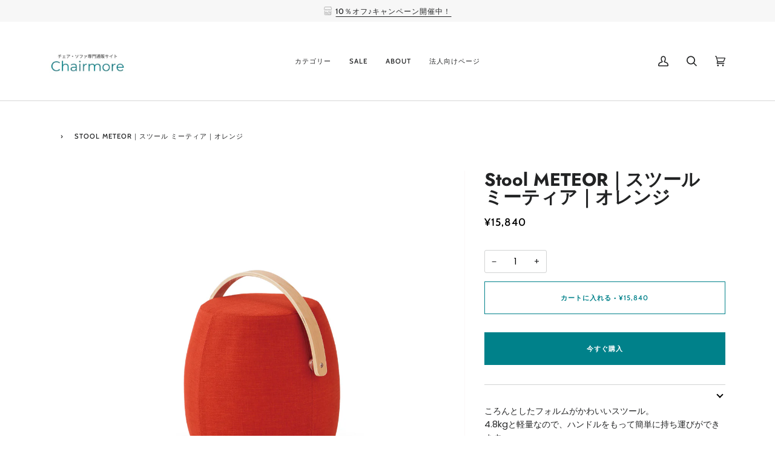

--- FILE ---
content_type: text/html; charset=utf-8
request_url: https://chairmore.com/products/stool-meteor-orenge
body_size: 31695
content:
<!doctype html>
<html class="no-js" lang="ja"><head>


  <meta charset="utf-8">
  <meta http-equiv="X-UA-Compatible" content="IE=edge,chrome=1">
  <meta name="viewport" content="width=device-width,initial-scale=1">
  <meta name="theme-color" content="#585e71"><link rel="canonical" href="https://chairmore.com/products/stool-meteor-orenge"><!-- Google Tag Manager -->
<script>(function(w,d,s,l,i){w[l]=w[l]||[];w[l].push({'gtm.start':
new Date().getTime(),event:'gtm.js'});var f=d.getElementsByTagName(s)[0],
j=d.createElement(s),dl=l!='dataLayer'?'&l='+l:'';j.async=true;j.src=
'https://www.googletagmanager.com/gtm.js?id='+i+dl;f.parentNode.insertBefore(j,f);
})(window,document,'script','dataLayer','GTM-MDCBWS9');</script>
<!-- End Google Tag Manager -->
  <!-- ======================= Pipeline Theme V6.1.3 ========================= -->

  <link rel="preconnect" href="https://cdn.shopify.com" crossorigin>
  <link rel="preconnect" href="https://fonts.shopify.com" crossorigin>
  <link rel="preconnect" href="https://monorail-edge.shopifysvc.com" crossorigin>


  <link rel="preload" href="//chairmore.com/cdn/shop/t/24/assets/lazysizes.js?v=111431644619468174291645945244" as="script">
  <link rel="preload" href="//chairmore.com/cdn/shop/t/24/assets/vendor.js?v=159073106423563084681645945249" as="script">
  <link rel="preload" href="//chairmore.com/cdn/shop/t/24/assets/theme.js?v=156178741232049809941645945248" as="script">
  <link rel="preload" href="//chairmore.com/cdn/shop/t/24/assets/theme.css?v=151842951827324329991645945247" as="style">

  
<link rel="preload" as="image" 
      href="//chairmore.com/cdn/shop/products/1_961f378b-5f0a-4c6d-9377-d55a100e1397_small.png?v=1656306106" 
      srcset="//chairmore.com/cdn/shop/products/1_961f378b-5f0a-4c6d-9377-d55a100e1397_550x.png?v=1656306106 550w,//chairmore.com/cdn/shop/products/1_961f378b-5f0a-4c6d-9377-d55a100e1397_1100x.png?v=1656306106 1100w,//chairmore.com/cdn/shop/products/1_961f378b-5f0a-4c6d-9377-d55a100e1397_1680x.png?v=1656306106 1680w,"
      sizes="(min-width: 768px), 50vw, 
             100vw">
  
<link rel="shortcut icon" href="//chairmore.com/cdn/shop/files/C_32x32.png?v=1649326909" type="image/png"><!-- Title and description ================================================ -->
  
  <title>
    

    Stool METEOR｜スツール ミーティア｜オレンジ
&ndash; チェア・ソファ専門通販サイト Chairmore

  </title><meta name="description" content="ころんとしたフォルムがかわいいスツール。4.8kgと軽量なので、ハンドルをもって簡単に持ち運びができます。オフィスの休憩スペースや飲食店の待合スペースなど、様々なシーンで活躍します。 ■サイズ幅500×奥行き400×高さ560 座面高460 mm■素材プライウッド・ファブリック■カラーオレンジ■備考カラーバリエーション：6色生産地：中国  納期：3〜7日  ▪︎こちらの商品は配送料無料となっております。※北海道・沖縄は別途料金がかかります。事前に送料を確認したい方は「お問い合わせフォーム」より、ご連絡ください。 Brand 関家具家具の卸販売や自社のオリジナル家具ブランドを展開している「関家具」。30以上ものブランドを取り扱い、幅広">
  <!-- /snippets/social-meta-tags.liquid --><meta property="og:site_name" content="チェア・ソファ専門通販サイト Chairmore">
<meta property="og:url" content="https://chairmore.com/products/stool-meteor-orenge">
<meta property="og:title" content="Stool METEOR｜スツール ミーティア｜オレンジ">
<meta property="og:type" content="product">
<meta property="og:description" content="ころんとしたフォルムがかわいいスツール。4.8kgと軽量なので、ハンドルをもって簡単に持ち運びができます。オフィスの休憩スペースや飲食店の待合スペースなど、様々なシーンで活躍します。 ■サイズ幅500×奥行き400×高さ560 座面高460 mm■素材プライウッド・ファブリック■カラーオレンジ■備考カラーバリエーション：6色生産地：中国  納期：3〜7日  ▪︎こちらの商品は配送料無料となっております。※北海道・沖縄は別途料金がかかります。事前に送料を確認したい方は「お問い合わせフォーム」より、ご連絡ください。 Brand 関家具家具の卸販売や自社のオリジナル家具ブランドを展開している「関家具」。30以上ものブランドを取り扱い、幅広"><meta property="og:price:amount" content="15,840">
  <meta property="og:price:currency" content="JPY">
      <meta property="og:image" content="http://chairmore.com/cdn/shop/products/1_961f378b-5f0a-4c6d-9377-d55a100e1397.png?v=1656306106">
      <meta property="og:image:secure_url" content="https://chairmore.com/cdn/shop/products/1_961f378b-5f0a-4c6d-9377-d55a100e1397.png?v=1656306106">
      <meta property="og:image:height" content="2000">
      <meta property="og:image:width" content="2000">
      <meta property="og:image" content="http://chairmore.com/cdn/shop/products/METEOR______01_0f214d65-e36e-4a3a-9909-b25453c869df.png?v=1656681374">
      <meta property="og:image:secure_url" content="https://chairmore.com/cdn/shop/products/METEOR______01_0f214d65-e36e-4a3a-9909-b25453c869df.png?v=1656681374">
      <meta property="og:image:height" content="837">
      <meta property="og:image:width" content="837">
      <meta property="og:image" content="http://chairmore.com/cdn/shop/products/METEOR______02_6e912b28-dab3-49e8-86d0-18452c60ee2d.png?v=1656681374">
      <meta property="og:image:secure_url" content="https://chairmore.com/cdn/shop/products/METEOR______02_6e912b28-dab3-49e8-86d0-18452c60ee2d.png?v=1656681374">
      <meta property="og:image:height" content="849">
      <meta property="og:image:width" content="849">
<meta property="twitter:image" content="http://chairmore.com/cdn/shop/products/1_961f378b-5f0a-4c6d-9377-d55a100e1397_1200x1200.png?v=1656306106">

<meta name="twitter:site" content="@">
<meta name="twitter:card" content="summary_large_image">
<meta name="twitter:title" content="Stool METEOR｜スツール ミーティア｜オレンジ">
<meta name="twitter:description" content="ころんとしたフォルムがかわいいスツール。4.8kgと軽量なので、ハンドルをもって簡単に持ち運びができます。オフィスの休憩スペースや飲食店の待合スペースなど、様々なシーンで活躍します。 ■サイズ幅500×奥行き400×高さ560 座面高460 mm■素材プライウッド・ファブリック■カラーオレンジ■備考カラーバリエーション：6色生産地：中国  納期：3〜7日  ▪︎こちらの商品は配送料無料となっております。※北海道・沖縄は別途料金がかかります。事前に送料を確認したい方は「お問い合わせフォーム」より、ご連絡ください。 Brand 関家具家具の卸販売や自社のオリジナル家具ブランドを展開している「関家具」。30以上ものブランドを取り扱い、幅広">
<!-- CSS ================================================================== -->
  
  <link href="//chairmore.com/cdn/shop/t/24/assets/font-settings.css?v=71783137612983198071759332571" rel="stylesheet" type="text/css" media="all" />

  
<style data-shopify>

:root {
/* ================ Product video ================ */

---color_video_bg: #f2f2f2;


/* ================ Color Variables ================ */

/* === Backgrounds ===*/
---color-bg: #ffffff;
---color-bg-accent: #f7f7f7;

/* === Text colors ===*/
---color-text-dark: #000000;
---color-text: #222324;
---color-text-light: #646566;

/* === Bright color ===*/
---color-primary: #00818a;
---color-primary-hover: #00393e;
---color-primary-fade: rgba(0, 129, 138, 0.05);
---color-primary-fade-hover: rgba(0, 129, 138, 0.1);---color-primary-opposite: #ffffff;

/* === Secondary/link Color ===*/
---color-secondary: #585e71;
---color-secondary-hover: #2d354f;
---color-secondary-fade: rgba(88, 94, 113, 0.05);
---color-secondary-fade-hover: rgba(88, 94, 113, 0.1);---color-secondary-opposite: #ffffff;

/* === Shades of grey ===*/
---color-a5:  rgba(34, 35, 36, 0.05);
---color-a10: rgba(34, 35, 36, 0.1);
---color-a20: rgba(34, 35, 36, 0.2);
---color-a35: rgba(34, 35, 36, 0.35);
---color-a50: rgba(34, 35, 36, 0.5);
---color-a80: rgba(34, 35, 36, 0.8);
---color-a90: rgba(34, 35, 36, 0.9);
---color-a95: rgba(34, 35, 36, 0.95);


/* ================ Inverted Color Variables ================ */

---inverse-bg: #2e3438;
---inverse-bg-accent: #6297c1;

/* === Text colors ===*/
---inverse-text-dark: #a5a5a5;
---inverse-text: #656565;
---inverse-text-light: #545658;

/* === Bright color ===*/
---inverse-primary: #fcd8c8;
---inverse-primary-hover: #ffa278;
---inverse-primary-fade: rgba(252, 216, 200, 0.05);
---inverse-primary-fade-hover: rgba(252, 216, 200, 0.1);---inverse-primary-opposite: #000000;


/* === Second Color ===*/
---inverse-secondary: #c6dae5;
---inverse-secondary-hover: #86bcd9;
---inverse-secondary-fade: rgba(198, 218, 229, 0.05);
---inverse-secondary-fade-hover: rgba(198, 218, 229, 0.1);---inverse-secondary-opposite: #000000;


/* === Shades of grey ===*/
---inverse-a5:  rgba(101, 101, 101, 0.05);
---inverse-a10: rgba(101, 101, 101, 0.1);
---inverse-a20: rgba(101, 101, 101, 0.2);
---inverse-a35: rgba(101, 101, 101, 0.3);
---inverse-a80: rgba(101, 101, 101, 0.8);
---inverse-a90: rgba(101, 101, 101, 0.9);
---inverse-a95: rgba(101, 101, 101, 0.95);


/* === Account Bar ===*/
---color-announcement-bg: #f7f7f7;
---color-announcement-text: #222324;

/* === Nav and dropdown link background ===*/
---color-nav: #ffffff;
---color-nav-text: #222324;
---color-nav-border: #d7d7d7;
---color-nav-a10: rgba(34, 35, 36, 0.1);
---color-nav-a50: rgba(34, 35, 36, 0.5);

/* === Site Footer ===*/
---color-footer-bg: #efefef;
---color-footer-text: #222324;
---color-footer-a5: rgba(34, 35, 36, 0.05);
---color-footer-a15: rgba(34, 35, 36, 0.15);
---color-footer-a90: rgba(34, 35, 36, 0.9);

/* === Products ===*/
---product-grid-aspect-ratio: 100%;

/* === Product badges ===*/
---color-badge: #ffffff;
---color-badge-text: #656565;

/* === disabled form colors ===*/
---color-disabled-bg: #e9e9e9;
---color-disabled-text: #b2b2b2;

---inverse-disabled-bg: #34393d;
---inverse-disabled-text: #414548;

/* === Button Radius === */
---button-radius: 0px;


/* ================ Typography ================ */

---font-stack-body: Poppins, sans-serif;
---font-style-body: normal;
---font-weight-body: 400;
---font-weight-body-bold: 500;
---font-adjust-body: 1.0;

---font-stack-heading: Jost, sans-serif;
---font-style-heading: normal;
---font-weight-heading: 700;
---font-weight-heading-bold: 800;
---font-adjust-heading: 0.95;

  ---font-heading-space: initial;
  ---font-heading-caps: initial;


---font-stack-accent: Cabin, sans-serif;
---font-style-accent: normal;
---font-weight-accent: 500;
---font-weight-accent-bold: 600;
---font-adjust-accent: 0.95;

---ico-select: url('//chairmore.com/cdn/shop/t/24/assets/ico-select.svg?v=161322774361156881761645948300');

---url-zoom: url('//chairmore.com/cdn/shop/t/24/assets/cursor-zoom.svg?v=136165231679555740031648555416');
---url-zoom-2x: url('//chairmore.com/cdn/shop/t/24/assets/cursor-zoom-2x.svg?v=146653069784857461941648555416');



}

</style>

  <link href="//chairmore.com/cdn/shop/t/24/assets/theme.css?v=151842951827324329991645945247" rel="stylesheet" type="text/css" media="all" />

  <script>
    document.documentElement.className = document.documentElement.className.replace('no-js', 'js');
    let root = '/';
    if (root[root.length - 1] !== '/') {
      root = `${root}/`;
    }
    var theme = {
      routes: {
        root_url: root,
        cart: '/cart',
        cart_add_url: '/cart/add',
        product_recommendations_url: '/recommendations/products'
      },
      assets: {
        photoswipe: '//chairmore.com/cdn/shop/t/24/assets/photoswipe.js?v=92904272307011895101645945245',
        smoothscroll: '//chairmore.com/cdn/shop/t/24/assets/smoothscroll.js?v=37906625415260927261645945246',
        swatches: '//chairmore.com/cdn/shop/t/24/assets/swatches.json?v=93619043093241983191645945246',
        noImage: '//chairmore.com/cdn/shopifycloud/storefront/assets/no-image-2048-a2addb12.gif',
        base: '//chairmore.com/cdn/shop/t/24/assets/'
      },
      strings: {
        swatchesKey: "",     
        addToCart: "カートに入れる",
        estimateShipping: "送料の見積もり",
        noShippingAvailable: "",
        free: "フリー",
        from: "",
        preOrder: "",
        soldOut: "売り切れ",
        sale: "SALE割引額",
        subscription: "",
        unavailable: "",
        unitPrice: "",
        unitPriceSeparator: "",        
        stockout: "",
        products: "",
        pages: "",
        collections: "",
        resultsFor: "",
        noResultsFor: "",
        articles: ""
      },
      settings: {
        badge_sale_type: "dollar",
        search_products: true,
        search_collections: true,
        search_pages: true,
        search_articles: true,
        animate_hover: true,
        animate_scroll: false
      },
      info: {
        name: 'pipeline'
      },
      moneyFormat: "¥{{amount_no_decimals}}",
      version: '6.1.3'
    }
    let windowInnerHeight = window.innerHeight;
    document.documentElement.style.setProperty('--full-screen', `${windowInnerHeight}px`);
    document.documentElement.style.setProperty('--three-quarters', `${windowInnerHeight * 0.75}px`);
    document.documentElement.style.setProperty('--two-thirds', `${windowInnerHeight * 0.66}px`);
    document.documentElement.style.setProperty('--one-half', `${windowInnerHeight * 0.5}px`);
    document.documentElement.style.setProperty('--one-third', `${windowInnerHeight * 0.33}px`);
    document.documentElement.style.setProperty('--one-fifth', `${windowInnerHeight * 0.2}px`);

    window.lazySizesConfig = window.lazySizesConfig || {};
    window.lazySizesConfig.loadHidden = false;
  </script><!-- Theme Javascript ============================================================== -->
  <script src="//chairmore.com/cdn/shop/t/24/assets/lazysizes.js?v=111431644619468174291645945244" async="async"></script>
  <script src="//chairmore.com/cdn/shop/t/24/assets/vendor.js?v=159073106423563084681645945249" defer="defer"></script>
  <script src="//chairmore.com/cdn/shop/t/24/assets/theme.js?v=156178741232049809941645945248" defer="defer"></script>

  <script>
    (function () {
      function onPageShowEvents() {
        if ('requestIdleCallback' in window) {
          requestIdleCallback(initCartEvent)
        } else {
          initCartEvent()
        }
        function initCartEvent(){
          document.documentElement.dispatchEvent(new CustomEvent('theme:cart:init', {
            bubbles: true
          }));
        }
      };
      window.onpageshow = onPageShowEvents;
    })();
  </script>

  <script type="text/javascript">
    if (window.MSInputMethodContext && document.documentMode) {
      var scripts = document.getElementsByTagName('script')[0];
      var polyfill = document.createElement("script");
      polyfill.defer = true;
      polyfill.src = "//chairmore.com/cdn/shop/t/24/assets/ie11.js?v=144489047535103983231645945241";

      scripts.parentNode.insertBefore(polyfill, scripts);
    }
  </script>

  <!-- Shopify app scripts =========================================================== -->
  <script>window.performance && window.performance.mark && window.performance.mark('shopify.content_for_header.start');</script><meta name="facebook-domain-verification" content="8ci554fgu3b7zsalgnjcm9r5z0yej4">
<meta name="google-site-verification" content="NlF8SOdejxuP1_JVkJ3ewzBkQJZDWmCIsh0O1ta_QBU">
<meta name="google-site-verification" content="NlF8SOdejxuP1_JVkJ3ewzBkQJZDWmCIsh0O1ta_QBU">
<meta id="shopify-digital-wallet" name="shopify-digital-wallet" content="/52883161280/digital_wallets/dialog">
<link rel="alternate" type="application/json+oembed" href="https://chairmore.com/products/stool-meteor-orenge.oembed">
<script async="async" src="/checkouts/internal/preloads.js?locale=ja-JP"></script>
<script id="shopify-features" type="application/json">{"accessToken":"a9990dbb12ac6a85d83cfbe59fd0788d","betas":["rich-media-storefront-analytics"],"domain":"chairmore.com","predictiveSearch":false,"shopId":52883161280,"locale":"ja"}</script>
<script>var Shopify = Shopify || {};
Shopify.shop = "locus-interior.myshopify.com";
Shopify.locale = "ja";
Shopify.currency = {"active":"JPY","rate":"1.0"};
Shopify.country = "JP";
Shopify.theme = {"name":"Pipeline","id":128923566272,"schema_name":"Pipeline","schema_version":"6.1.3","theme_store_id":739,"role":"main"};
Shopify.theme.handle = "null";
Shopify.theme.style = {"id":null,"handle":null};
Shopify.cdnHost = "chairmore.com/cdn";
Shopify.routes = Shopify.routes || {};
Shopify.routes.root = "/";</script>
<script type="module">!function(o){(o.Shopify=o.Shopify||{}).modules=!0}(window);</script>
<script>!function(o){function n(){var o=[];function n(){o.push(Array.prototype.slice.apply(arguments))}return n.q=o,n}var t=o.Shopify=o.Shopify||{};t.loadFeatures=n(),t.autoloadFeatures=n()}(window);</script>
<script id="shop-js-analytics" type="application/json">{"pageType":"product"}</script>
<script defer="defer" async type="module" src="//chairmore.com/cdn/shopifycloud/shop-js/modules/v2/client.init-shop-cart-sync_0MstufBG.ja.esm.js"></script>
<script defer="defer" async type="module" src="//chairmore.com/cdn/shopifycloud/shop-js/modules/v2/chunk.common_jll-23Z1.esm.js"></script>
<script defer="defer" async type="module" src="//chairmore.com/cdn/shopifycloud/shop-js/modules/v2/chunk.modal_HXih6-AF.esm.js"></script>
<script type="module">
  await import("//chairmore.com/cdn/shopifycloud/shop-js/modules/v2/client.init-shop-cart-sync_0MstufBG.ja.esm.js");
await import("//chairmore.com/cdn/shopifycloud/shop-js/modules/v2/chunk.common_jll-23Z1.esm.js");
await import("//chairmore.com/cdn/shopifycloud/shop-js/modules/v2/chunk.modal_HXih6-AF.esm.js");

  window.Shopify.SignInWithShop?.initShopCartSync?.({"fedCMEnabled":true,"windoidEnabled":true});

</script>
<script id="__st">var __st={"a":52883161280,"offset":32400,"reqid":"dee1b0e0-6b5e-46a4-a3e3-5ef3a5038682-1769256705","pageurl":"chairmore.com\/products\/stool-meteor-orenge","u":"971921e2d062","p":"product","rtyp":"product","rid":7298046427328};</script>
<script>window.ShopifyPaypalV4VisibilityTracking = true;</script>
<script id="captcha-bootstrap">!function(){'use strict';const t='contact',e='account',n='new_comment',o=[[t,t],['blogs',n],['comments',n],[t,'customer']],c=[[e,'customer_login'],[e,'guest_login'],[e,'recover_customer_password'],[e,'create_customer']],r=t=>t.map((([t,e])=>`form[action*='/${t}']:not([data-nocaptcha='true']) input[name='form_type'][value='${e}']`)).join(','),a=t=>()=>t?[...document.querySelectorAll(t)].map((t=>t.form)):[];function s(){const t=[...o],e=r(t);return a(e)}const i='password',u='form_key',d=['recaptcha-v3-token','g-recaptcha-response','h-captcha-response',i],f=()=>{try{return window.sessionStorage}catch{return}},m='__shopify_v',_=t=>t.elements[u];function p(t,e,n=!1){try{const o=window.sessionStorage,c=JSON.parse(o.getItem(e)),{data:r}=function(t){const{data:e,action:n}=t;return t[m]||n?{data:e,action:n}:{data:t,action:n}}(c);for(const[e,n]of Object.entries(r))t.elements[e]&&(t.elements[e].value=n);n&&o.removeItem(e)}catch(o){console.error('form repopulation failed',{error:o})}}const l='form_type',E='cptcha';function T(t){t.dataset[E]=!0}const w=window,h=w.document,L='Shopify',v='ce_forms',y='captcha';let A=!1;((t,e)=>{const n=(g='f06e6c50-85a8-45c8-87d0-21a2b65856fe',I='https://cdn.shopify.com/shopifycloud/storefront-forms-hcaptcha/ce_storefront_forms_captcha_hcaptcha.v1.5.2.iife.js',D={infoText:'hCaptchaによる保護',privacyText:'プライバシー',termsText:'利用規約'},(t,e,n)=>{const o=w[L][v],c=o.bindForm;if(c)return c(t,g,e,D).then(n);var r;o.q.push([[t,g,e,D],n]),r=I,A||(h.body.append(Object.assign(h.createElement('script'),{id:'captcha-provider',async:!0,src:r})),A=!0)});var g,I,D;w[L]=w[L]||{},w[L][v]=w[L][v]||{},w[L][v].q=[],w[L][y]=w[L][y]||{},w[L][y].protect=function(t,e){n(t,void 0,e),T(t)},Object.freeze(w[L][y]),function(t,e,n,w,h,L){const[v,y,A,g]=function(t,e,n){const i=e?o:[],u=t?c:[],d=[...i,...u],f=r(d),m=r(i),_=r(d.filter((([t,e])=>n.includes(e))));return[a(f),a(m),a(_),s()]}(w,h,L),I=t=>{const e=t.target;return e instanceof HTMLFormElement?e:e&&e.form},D=t=>v().includes(t);t.addEventListener('submit',(t=>{const e=I(t);if(!e)return;const n=D(e)&&!e.dataset.hcaptchaBound&&!e.dataset.recaptchaBound,o=_(e),c=g().includes(e)&&(!o||!o.value);(n||c)&&t.preventDefault(),c&&!n&&(function(t){try{if(!f())return;!function(t){const e=f();if(!e)return;const n=_(t);if(!n)return;const o=n.value;o&&e.removeItem(o)}(t);const e=Array.from(Array(32),(()=>Math.random().toString(36)[2])).join('');!function(t,e){_(t)||t.append(Object.assign(document.createElement('input'),{type:'hidden',name:u})),t.elements[u].value=e}(t,e),function(t,e){const n=f();if(!n)return;const o=[...t.querySelectorAll(`input[type='${i}']`)].map((({name:t})=>t)),c=[...d,...o],r={};for(const[a,s]of new FormData(t).entries())c.includes(a)||(r[a]=s);n.setItem(e,JSON.stringify({[m]:1,action:t.action,data:r}))}(t,e)}catch(e){console.error('failed to persist form',e)}}(e),e.submit())}));const S=(t,e)=>{t&&!t.dataset[E]&&(n(t,e.some((e=>e===t))),T(t))};for(const o of['focusin','change'])t.addEventListener(o,(t=>{const e=I(t);D(e)&&S(e,y())}));const B=e.get('form_key'),M=e.get(l),P=B&&M;t.addEventListener('DOMContentLoaded',(()=>{const t=y();if(P)for(const e of t)e.elements[l].value===M&&p(e,B);[...new Set([...A(),...v().filter((t=>'true'===t.dataset.shopifyCaptcha))])].forEach((e=>S(e,t)))}))}(h,new URLSearchParams(w.location.search),n,t,e,['guest_login'])})(!0,!0)}();</script>
<script integrity="sha256-4kQ18oKyAcykRKYeNunJcIwy7WH5gtpwJnB7kiuLZ1E=" data-source-attribution="shopify.loadfeatures" defer="defer" src="//chairmore.com/cdn/shopifycloud/storefront/assets/storefront/load_feature-a0a9edcb.js" crossorigin="anonymous"></script>
<script data-source-attribution="shopify.dynamic_checkout.dynamic.init">var Shopify=Shopify||{};Shopify.PaymentButton=Shopify.PaymentButton||{isStorefrontPortableWallets:!0,init:function(){window.Shopify.PaymentButton.init=function(){};var t=document.createElement("script");t.src="https://chairmore.com/cdn/shopifycloud/portable-wallets/latest/portable-wallets.ja.js",t.type="module",document.head.appendChild(t)}};
</script>
<script data-source-attribution="shopify.dynamic_checkout.buyer_consent">
  function portableWalletsHideBuyerConsent(e){var t=document.getElementById("shopify-buyer-consent"),n=document.getElementById("shopify-subscription-policy-button");t&&n&&(t.classList.add("hidden"),t.setAttribute("aria-hidden","true"),n.removeEventListener("click",e))}function portableWalletsShowBuyerConsent(e){var t=document.getElementById("shopify-buyer-consent"),n=document.getElementById("shopify-subscription-policy-button");t&&n&&(t.classList.remove("hidden"),t.removeAttribute("aria-hidden"),n.addEventListener("click",e))}window.Shopify?.PaymentButton&&(window.Shopify.PaymentButton.hideBuyerConsent=portableWalletsHideBuyerConsent,window.Shopify.PaymentButton.showBuyerConsent=portableWalletsShowBuyerConsent);
</script>
<script>
  function portableWalletsCleanup(e){e&&e.src&&console.error("Failed to load portable wallets script "+e.src);var t=document.querySelectorAll("shopify-accelerated-checkout .shopify-payment-button__skeleton, shopify-accelerated-checkout-cart .wallet-cart-button__skeleton"),e=document.getElementById("shopify-buyer-consent");for(let e=0;e<t.length;e++)t[e].remove();e&&e.remove()}function portableWalletsNotLoadedAsModule(e){e instanceof ErrorEvent&&"string"==typeof e.message&&e.message.includes("import.meta")&&"string"==typeof e.filename&&e.filename.includes("portable-wallets")&&(window.removeEventListener("error",portableWalletsNotLoadedAsModule),window.Shopify.PaymentButton.failedToLoad=e,"loading"===document.readyState?document.addEventListener("DOMContentLoaded",window.Shopify.PaymentButton.init):window.Shopify.PaymentButton.init())}window.addEventListener("error",portableWalletsNotLoadedAsModule);
</script>

<script type="module" src="https://chairmore.com/cdn/shopifycloud/portable-wallets/latest/portable-wallets.ja.js" onError="portableWalletsCleanup(this)" crossorigin="anonymous"></script>
<script nomodule>
  document.addEventListener("DOMContentLoaded", portableWalletsCleanup);
</script>

<script id='scb4127' type='text/javascript' async='' src='https://chairmore.com/cdn/shopifycloud/privacy-banner/storefront-banner.js'></script><link id="shopify-accelerated-checkout-styles" rel="stylesheet" media="screen" href="https://chairmore.com/cdn/shopifycloud/portable-wallets/latest/accelerated-checkout-backwards-compat.css" crossorigin="anonymous">
<style id="shopify-accelerated-checkout-cart">
        #shopify-buyer-consent {
  margin-top: 1em;
  display: inline-block;
  width: 100%;
}

#shopify-buyer-consent.hidden {
  display: none;
}

#shopify-subscription-policy-button {
  background: none;
  border: none;
  padding: 0;
  text-decoration: underline;
  font-size: inherit;
  cursor: pointer;
}

#shopify-subscription-policy-button::before {
  box-shadow: none;
}

      </style>

<script>window.performance && window.performance.mark && window.performance.mark('shopify.content_for_header.end');</script>
<link rel="dns-prefetch" href="https://cdn.secomapp.com/">
<link rel="dns-prefetch" href="https://ajax.googleapis.com/">
<link rel="dns-prefetch" href="https://cdnjs.cloudflare.com/">
<link rel="preload" as="stylesheet" href="//chairmore.com/cdn/shop/t/24/assets/sca-pp.css?v=178374312540912810101646815501">

<link rel="stylesheet" href="//chairmore.com/cdn/shop/t/24/assets/sca-pp.css?v=178374312540912810101646815501">
 <script>
  
  SCAPPShop = {};
    
  </script> 
<!--Gem_Page_Header_Script-->
    


<!--End_Gem_Page_Header_Script-->
<script type="text/javascript">
  //BOOSTER APPS COMMON JS CODE
  window.BoosterApps = window.BoosterApps || {};
  window.BoosterApps.common = window.BoosterApps.common || {};
  window.BoosterApps.common.shop = {
    permanent_domain: 'locus-interior.myshopify.com',
    currency: "JPY",
    money_format: "¥{{amount_no_decimals}}",
    id: 52883161280
  };
  

  window.BoosterApps.common.template = 'product';
  window.BoosterApps.common.cart = {};
  window.BoosterApps.common.vapid_public_key = "BJuXCmrtTK335SuczdNVYrGVtP_WXn4jImChm49st7K7z7e8gxSZUKk4DhUpk8j2Xpiw5G4-ylNbMKLlKkUEU98=";
  window.BoosterApps.global_config = {"asset_urls":{"loy":{"init_js":"https:\/\/cdn.shopify.com\/s\/files\/1\/0194\/1736\/6592\/t\/1\/assets\/ba_loy_init.js?v=1651010364","widget_js":"https:\/\/cdn.shopify.com\/s\/files\/1\/0194\/1736\/6592\/t\/1\/assets\/ba_loy_widget.js?v=1651010367","widget_css":"https:\/\/cdn.shopify.com\/s\/files\/1\/0194\/1736\/6592\/t\/1\/assets\/ba_loy_widget.css?v=1630424861"},"rev":{"init_js":"https:\/\/cdn.shopify.com\/s\/files\/1\/0194\/1736\/6592\/t\/1\/assets\/ba_rev_init.js?v=1647222558","widget_js":"https:\/\/cdn.shopify.com\/s\/files\/1\/0194\/1736\/6592\/t\/1\/assets\/ba_rev_widget.js?v=1647222560","modal_js":"https:\/\/cdn.shopify.com\/s\/files\/1\/0194\/1736\/6592\/t\/1\/assets\/ba_rev_modal.js?v=1647222563","widget_css":"https:\/\/cdn.shopify.com\/s\/files\/1\/0194\/1736\/6592\/t\/1\/assets\/ba_rev_widget.css?v=1645997529","modal_css":"https:\/\/cdn.shopify.com\/s\/files\/1\/0194\/1736\/6592\/t\/1\/assets\/ba_rev_modal.css?v=1646955477"},"pu":{"init_js":"https:\/\/cdn.shopify.com\/s\/files\/1\/0194\/1736\/6592\/t\/1\/assets\/ba_pu_init.js?v=1635877170"},"bis":{"init_js":"https:\/\/cdn.shopify.com\/s\/files\/1\/0194\/1736\/6592\/t\/1\/assets\/ba_bis_init.js?v=1633795418","modal_js":"https:\/\/cdn.shopify.com\/s\/files\/1\/0194\/1736\/6592\/t\/1\/assets\/ba_bis_modal.js?v=1633795421","modal_css":"https:\/\/cdn.shopify.com\/s\/files\/1\/0194\/1736\/6592\/t\/1\/assets\/ba_bis_modal.css?v=1620346071"},"widgets":{"init_js":"https:\/\/cdn.shopify.com\/s\/files\/1\/0194\/1736\/6592\/t\/1\/assets\/ba_widget_init.js?v=1647188406","modal_js":"https:\/\/cdn.shopify.com\/s\/files\/1\/0194\/1736\/6592\/t\/1\/assets\/ba_widget_modal.js?v=1647188408","modal_css":"https:\/\/cdn.shopify.com\/s\/files\/1\/0194\/1736\/6592\/t\/1\/assets\/ba_widget_modal.css?v=1643989789"},"global":{"helper_js":"https:\/\/cdn.shopify.com\/s\/files\/1\/0194\/1736\/6592\/t\/1\/assets\/ba_tracking.js?v=1637601969"}},"proxy_paths":{"pop":"\/apps\/ba-pop","app_metrics":"\/apps\/ba-pop\/app_metrics","push_subscription":"\/apps\/ba-pop\/push"},"aat":["pop"],"pv":false,"sts":false,"bam":false,"base_money_format":"¥{{amount_no_decimals}}"};




    window.BoosterApps.widgets_config = {"id":18641,"active":false,"frequency_limit_amount":2,"frequency_limit_time_unit":"days","background_image":{"position":"none"},"initial_state":{"body":"Sign up and unlock your instant discount","title":"Get 10% off your order","cta_text":"Claim Discount","show_email":true,"action_text":"Saving...","footer_text":"You are signing up to receive communication via email and can unsubscribe at any time.","dismiss_text":"No thanks","email_placeholder":"Email Address","phone_placeholder":"Phone Number","show_phone_number":false},"success_state":{"body":"Thanks for subscribing. Copy your discount code and apply to your next order.","title":"Discount Unlocked 🎉","cta_text":"Continue shopping","cta_action":"dismiss"},"closed_state":{"action":"close_widget","font_size":"20","action_text":"GET 10% OFF","display_offset":"300","display_position":"left"},"error_state":{"submit_error":"Sorry, please try again later","invalid_email":"Please enter valid email address!","error_subscribing":"Error subscribing, try again later","already_registered":"You have already registered","invalid_phone_number":"Please enter valid phone number!"},"trigger":{"delay":0},"colors":{"link_color":"#4FC3F7","sticky_bar_bg":"#C62828","cta_font_color":"#fff","body_font_color":"#000","sticky_bar_text":"#fff","background_color":"#fff","error_background":"#ffdede","error_text_color":"#ff2626","title_font_color":"#000","footer_font_color":"#bbb","dismiss_font_color":"#bbb","cta_background_color":"#000","sticky_coupon_bar_bg":"#286ef8","sticky_coupon_bar_text":"#fff"},"sticky_coupon_bar":{},"display_style":{"font":"Arial","size":"regular","align":"center"},"dismissable":true,"has_background":false,"opt_in_channels":["email"],"rules":[],"widget_css":".powered_by_rivo{\n  display: block;\n}\n.ba_widget_main_design {\n  background: #fff;\n}\n.ba_widget_content{text-align: center}\n.ba_widget_parent{\n  font-family: Arial;\n}\n.ba_widget_parent.background{\n}\n.ba_widget_left_content{\n}\n.ba_widget_right_content{\n}\n#ba_widget_cta_button:disabled{\n  background: #000cc;\n}\n#ba_widget_cta_button{\n  background: #000;\n  color: #fff;\n}\n#ba_widget_cta_button:after {\n  background: #000e0;\n}\n.ba_initial_state_title, .ba_success_state_title{\n  color: #000;\n}\n.ba_initial_state_body, .ba_success_state_body{\n  color: #000;\n}\n.ba_initial_state_dismiss_text{\n  color: #bbb;\n}\n.ba_initial_state_footer_text, .ba_initial_state_sms_agreement{\n  color: #bbb;\n}\n.ba_widget_error{\n  color: #ff2626;\n  background: #ffdede;\n}\n.ba_link_color{\n  color: #4FC3F7;\n}\n","custom_css":null,"logo":null};


  
    if (window.BoosterApps.common.template == 'product'){
      window.BoosterApps.common.product = {
        id: 7298046427328, price: 1584000, handle: "stool-meteor-orenge", tags: [],
        available: true, title: "Stool METEOR｜スツール ミーティア｜オレンジ", variants: [{"id":42939445444800,"title":"Default Title","option1":"Default Title","option2":null,"option3":null,"sku":"1231711-or","requires_shipping":true,"taxable":true,"featured_image":null,"available":true,"name":"Stool METEOR｜スツール ミーティア｜オレンジ","public_title":null,"options":["Default Title"],"price":1584000,"weight":0,"compare_at_price":null,"inventory_management":"shopify","barcode":"","requires_selling_plan":false,"selling_plan_allocations":[]}]
      };
      window.BoosterApps.common.product.review_data = null;
    }
  

</script>


<script type="text/javascript">
  !function(e){var t={};function r(n){if(t[n])return t[n].exports;var o=t[n]={i:n,l:!1,exports:{}};return e[n].call(o.exports,o,o.exports,r),o.l=!0,o.exports}r.m=e,r.c=t,r.d=function(e,t,n){r.o(e,t)||Object.defineProperty(e,t,{enumerable:!0,get:n})},r.r=function(e){"undefined"!==typeof Symbol&&Symbol.toStringTag&&Object.defineProperty(e,Symbol.toStringTag,{value:"Module"}),Object.defineProperty(e,"__esModule",{value:!0})},r.t=function(e,t){if(1&t&&(e=r(e)),8&t)return e;if(4&t&&"object"===typeof e&&e&&e.__esModule)return e;var n=Object.create(null);if(r.r(n),Object.defineProperty(n,"default",{enumerable:!0,value:e}),2&t&&"string"!=typeof e)for(var o in e)r.d(n,o,function(t){return e[t]}.bind(null,o));return n},r.n=function(e){var t=e&&e.__esModule?function(){return e.default}:function(){return e};return r.d(t,"a",t),t},r.o=function(e,t){return Object.prototype.hasOwnProperty.call(e,t)},r.p="https://marketing.rivo.io/packs/",r(r.s=62)}({62:function(e,t){}});
//# sourceMappingURL=application-8af9b4ec2d5f8c90d71f.js.map

  //Global snippet for Booster Apps
  //this is updated automatically - do not edit manually.

  function loadScript(src, defer, done) {
    var js = document.createElement('script');
    js.src = src;
    js.defer = defer;
    js.onload = function(){done();};
    js.onerror = function(){
      done(new Error('Failed to load script ' + src));
    };
    document.head.appendChild(js);
  }

  function browserSupportsAllFeatures() {
    return window.Promise && window.fetch && window.Symbol;
  }

  if (browserSupportsAllFeatures()) {
    main();
  } else {
    loadScript('https://polyfill-fastly.net/v3/polyfill.min.js?features=Promise,fetch', true, main);
  }

  function loadAppScripts(){




      loadScript(window.BoosterApps.global_config.asset_urls.widgets.init_js, true, function(){});
  }

  function main(err) {
    //isolate the scope
    loadScript(window.BoosterApps.global_config.asset_urls.global.helper_js, false, loadAppScripts);
  }
</script>




    

    
  
<link href="https://monorail-edge.shopifysvc.com" rel="dns-prefetch">
<script>(function(){if ("sendBeacon" in navigator && "performance" in window) {try {var session_token_from_headers = performance.getEntriesByType('navigation')[0].serverTiming.find(x => x.name == '_s').description;} catch {var session_token_from_headers = undefined;}var session_cookie_matches = document.cookie.match(/_shopify_s=([^;]*)/);var session_token_from_cookie = session_cookie_matches && session_cookie_matches.length === 2 ? session_cookie_matches[1] : "";var session_token = session_token_from_headers || session_token_from_cookie || "";function handle_abandonment_event(e) {var entries = performance.getEntries().filter(function(entry) {return /monorail-edge.shopifysvc.com/.test(entry.name);});if (!window.abandonment_tracked && entries.length === 0) {window.abandonment_tracked = true;var currentMs = Date.now();var navigation_start = performance.timing.navigationStart;var payload = {shop_id: 52883161280,url: window.location.href,navigation_start,duration: currentMs - navigation_start,session_token,page_type: "product"};window.navigator.sendBeacon("https://monorail-edge.shopifysvc.com/v1/produce", JSON.stringify({schema_id: "online_store_buyer_site_abandonment/1.1",payload: payload,metadata: {event_created_at_ms: currentMs,event_sent_at_ms: currentMs}}));}}window.addEventListener('pagehide', handle_abandonment_event);}}());</script>
<script id="web-pixels-manager-setup">(function e(e,d,r,n,o){if(void 0===o&&(o={}),!Boolean(null===(a=null===(i=window.Shopify)||void 0===i?void 0:i.analytics)||void 0===a?void 0:a.replayQueue)){var i,a;window.Shopify=window.Shopify||{};var t=window.Shopify;t.analytics=t.analytics||{};var s=t.analytics;s.replayQueue=[],s.publish=function(e,d,r){return s.replayQueue.push([e,d,r]),!0};try{self.performance.mark("wpm:start")}catch(e){}var l=function(){var e={modern:/Edge?\/(1{2}[4-9]|1[2-9]\d|[2-9]\d{2}|\d{4,})\.\d+(\.\d+|)|Firefox\/(1{2}[4-9]|1[2-9]\d|[2-9]\d{2}|\d{4,})\.\d+(\.\d+|)|Chrom(ium|e)\/(9{2}|\d{3,})\.\d+(\.\d+|)|(Maci|X1{2}).+ Version\/(15\.\d+|(1[6-9]|[2-9]\d|\d{3,})\.\d+)([,.]\d+|)( \(\w+\)|)( Mobile\/\w+|) Safari\/|Chrome.+OPR\/(9{2}|\d{3,})\.\d+\.\d+|(CPU[ +]OS|iPhone[ +]OS|CPU[ +]iPhone|CPU IPhone OS|CPU iPad OS)[ +]+(15[._]\d+|(1[6-9]|[2-9]\d|\d{3,})[._]\d+)([._]\d+|)|Android:?[ /-](13[3-9]|1[4-9]\d|[2-9]\d{2}|\d{4,})(\.\d+|)(\.\d+|)|Android.+Firefox\/(13[5-9]|1[4-9]\d|[2-9]\d{2}|\d{4,})\.\d+(\.\d+|)|Android.+Chrom(ium|e)\/(13[3-9]|1[4-9]\d|[2-9]\d{2}|\d{4,})\.\d+(\.\d+|)|SamsungBrowser\/([2-9]\d|\d{3,})\.\d+/,legacy:/Edge?\/(1[6-9]|[2-9]\d|\d{3,})\.\d+(\.\d+|)|Firefox\/(5[4-9]|[6-9]\d|\d{3,})\.\d+(\.\d+|)|Chrom(ium|e)\/(5[1-9]|[6-9]\d|\d{3,})\.\d+(\.\d+|)([\d.]+$|.*Safari\/(?![\d.]+ Edge\/[\d.]+$))|(Maci|X1{2}).+ Version\/(10\.\d+|(1[1-9]|[2-9]\d|\d{3,})\.\d+)([,.]\d+|)( \(\w+\)|)( Mobile\/\w+|) Safari\/|Chrome.+OPR\/(3[89]|[4-9]\d|\d{3,})\.\d+\.\d+|(CPU[ +]OS|iPhone[ +]OS|CPU[ +]iPhone|CPU IPhone OS|CPU iPad OS)[ +]+(10[._]\d+|(1[1-9]|[2-9]\d|\d{3,})[._]\d+)([._]\d+|)|Android:?[ /-](13[3-9]|1[4-9]\d|[2-9]\d{2}|\d{4,})(\.\d+|)(\.\d+|)|Mobile Safari.+OPR\/([89]\d|\d{3,})\.\d+\.\d+|Android.+Firefox\/(13[5-9]|1[4-9]\d|[2-9]\d{2}|\d{4,})\.\d+(\.\d+|)|Android.+Chrom(ium|e)\/(13[3-9]|1[4-9]\d|[2-9]\d{2}|\d{4,})\.\d+(\.\d+|)|Android.+(UC? ?Browser|UCWEB|U3)[ /]?(15\.([5-9]|\d{2,})|(1[6-9]|[2-9]\d|\d{3,})\.\d+)\.\d+|SamsungBrowser\/(5\.\d+|([6-9]|\d{2,})\.\d+)|Android.+MQ{2}Browser\/(14(\.(9|\d{2,})|)|(1[5-9]|[2-9]\d|\d{3,})(\.\d+|))(\.\d+|)|K[Aa][Ii]OS\/(3\.\d+|([4-9]|\d{2,})\.\d+)(\.\d+|)/},d=e.modern,r=e.legacy,n=navigator.userAgent;return n.match(d)?"modern":n.match(r)?"legacy":"unknown"}(),u="modern"===l?"modern":"legacy",c=(null!=n?n:{modern:"",legacy:""})[u],f=function(e){return[e.baseUrl,"/wpm","/b",e.hashVersion,"modern"===e.buildTarget?"m":"l",".js"].join("")}({baseUrl:d,hashVersion:r,buildTarget:u}),m=function(e){var d=e.version,r=e.bundleTarget,n=e.surface,o=e.pageUrl,i=e.monorailEndpoint;return{emit:function(e){var a=e.status,t=e.errorMsg,s=(new Date).getTime(),l=JSON.stringify({metadata:{event_sent_at_ms:s},events:[{schema_id:"web_pixels_manager_load/3.1",payload:{version:d,bundle_target:r,page_url:o,status:a,surface:n,error_msg:t},metadata:{event_created_at_ms:s}}]});if(!i)return console&&console.warn&&console.warn("[Web Pixels Manager] No Monorail endpoint provided, skipping logging."),!1;try{return self.navigator.sendBeacon.bind(self.navigator)(i,l)}catch(e){}var u=new XMLHttpRequest;try{return u.open("POST",i,!0),u.setRequestHeader("Content-Type","text/plain"),u.send(l),!0}catch(e){return console&&console.warn&&console.warn("[Web Pixels Manager] Got an unhandled error while logging to Monorail."),!1}}}}({version:r,bundleTarget:l,surface:e.surface,pageUrl:self.location.href,monorailEndpoint:e.monorailEndpoint});try{o.browserTarget=l,function(e){var d=e.src,r=e.async,n=void 0===r||r,o=e.onload,i=e.onerror,a=e.sri,t=e.scriptDataAttributes,s=void 0===t?{}:t,l=document.createElement("script"),u=document.querySelector("head"),c=document.querySelector("body");if(l.async=n,l.src=d,a&&(l.integrity=a,l.crossOrigin="anonymous"),s)for(var f in s)if(Object.prototype.hasOwnProperty.call(s,f))try{l.dataset[f]=s[f]}catch(e){}if(o&&l.addEventListener("load",o),i&&l.addEventListener("error",i),u)u.appendChild(l);else{if(!c)throw new Error("Did not find a head or body element to append the script");c.appendChild(l)}}({src:f,async:!0,onload:function(){if(!function(){var e,d;return Boolean(null===(d=null===(e=window.Shopify)||void 0===e?void 0:e.analytics)||void 0===d?void 0:d.initialized)}()){var d=window.webPixelsManager.init(e)||void 0;if(d){var r=window.Shopify.analytics;r.replayQueue.forEach((function(e){var r=e[0],n=e[1],o=e[2];d.publishCustomEvent(r,n,o)})),r.replayQueue=[],r.publish=d.publishCustomEvent,r.visitor=d.visitor,r.initialized=!0}}},onerror:function(){return m.emit({status:"failed",errorMsg:"".concat(f," has failed to load")})},sri:function(e){var d=/^sha384-[A-Za-z0-9+/=]+$/;return"string"==typeof e&&d.test(e)}(c)?c:"",scriptDataAttributes:o}),m.emit({status:"loading"})}catch(e){m.emit({status:"failed",errorMsg:(null==e?void 0:e.message)||"Unknown error"})}}})({shopId: 52883161280,storefrontBaseUrl: "https://chairmore.com",extensionsBaseUrl: "https://extensions.shopifycdn.com/cdn/shopifycloud/web-pixels-manager",monorailEndpoint: "https://monorail-edge.shopifysvc.com/unstable/produce_batch",surface: "storefront-renderer",enabledBetaFlags: ["2dca8a86"],webPixelsConfigList: [{"id":"1392738496","configuration":"{\"config\":\"{\\\"google_tag_ids\\\":[\\\"G-61R13PS279\\\"],\\\"target_country\\\":\\\"JP\\\",\\\"gtag_events\\\":[{\\\"type\\\":\\\"begin_checkout\\\",\\\"action_label\\\":\\\"G-61R13PS279\\\"},{\\\"type\\\":\\\"search\\\",\\\"action_label\\\":\\\"G-61R13PS279\\\"},{\\\"type\\\":\\\"view_item\\\",\\\"action_label\\\":\\\"G-61R13PS279\\\"},{\\\"type\\\":\\\"purchase\\\",\\\"action_label\\\":\\\"G-61R13PS279\\\"},{\\\"type\\\":\\\"page_view\\\",\\\"action_label\\\":\\\"G-61R13PS279\\\"},{\\\"type\\\":\\\"add_payment_info\\\",\\\"action_label\\\":\\\"G-61R13PS279\\\"},{\\\"type\\\":\\\"add_to_cart\\\",\\\"action_label\\\":\\\"G-61R13PS279\\\"}],\\\"enable_monitoring_mode\\\":false}\"}","eventPayloadVersion":"v1","runtimeContext":"OPEN","scriptVersion":"b2a88bafab3e21179ed38636efcd8a93","type":"APP","apiClientId":1780363,"privacyPurposes":[],"dataSharingAdjustments":{"protectedCustomerApprovalScopes":["read_customer_address","read_customer_email","read_customer_name","read_customer_personal_data","read_customer_phone"]}},{"id":"1361838272","configuration":"{\"shop\":\"locus-interior.myshopify.com\",\"enabled\":\"false\",\"hmacKey\":\"cd7e5c92afe7f6faf77f730a31b7e862\"}","eventPayloadVersion":"v1","runtimeContext":"STRICT","scriptVersion":"2c55515548089e14f950f8bfd558b4b0","type":"APP","apiClientId":4653451,"privacyPurposes":["ANALYTICS","MARKETING","SALE_OF_DATA"],"dataSharingAdjustments":{"protectedCustomerApprovalScopes":["read_customer_address","read_customer_email","read_customer_name","read_customer_personal_data","read_customer_phone"]}},{"id":"179437760","configuration":"{\"pixel_id\":\"968781597335540\",\"pixel_type\":\"facebook_pixel\",\"metaapp_system_user_token\":\"-\"}","eventPayloadVersion":"v1","runtimeContext":"OPEN","scriptVersion":"ca16bc87fe92b6042fbaa3acc2fbdaa6","type":"APP","apiClientId":2329312,"privacyPurposes":["ANALYTICS","MARKETING","SALE_OF_DATA"],"dataSharingAdjustments":{"protectedCustomerApprovalScopes":["read_customer_address","read_customer_email","read_customer_name","read_customer_personal_data","read_customer_phone"]}},{"id":"shopify-app-pixel","configuration":"{}","eventPayloadVersion":"v1","runtimeContext":"STRICT","scriptVersion":"0450","apiClientId":"shopify-pixel","type":"APP","privacyPurposes":["ANALYTICS","MARKETING"]},{"id":"shopify-custom-pixel","eventPayloadVersion":"v1","runtimeContext":"LAX","scriptVersion":"0450","apiClientId":"shopify-pixel","type":"CUSTOM","privacyPurposes":["ANALYTICS","MARKETING"]}],isMerchantRequest: false,initData: {"shop":{"name":"チェア・ソファ専門通販サイト Chairmore","paymentSettings":{"currencyCode":"JPY"},"myshopifyDomain":"locus-interior.myshopify.com","countryCode":"JP","storefrontUrl":"https:\/\/chairmore.com"},"customer":null,"cart":null,"checkout":null,"productVariants":[{"price":{"amount":15840.0,"currencyCode":"JPY"},"product":{"title":"Stool METEOR｜スツール ミーティア｜オレンジ","vendor":"Chairmore","id":"7298046427328","untranslatedTitle":"Stool METEOR｜スツール ミーティア｜オレンジ","url":"\/products\/stool-meteor-orenge","type":""},"id":"42939445444800","image":{"src":"\/\/chairmore.com\/cdn\/shop\/products\/1_961f378b-5f0a-4c6d-9377-d55a100e1397.png?v=1656306106"},"sku":"1231711-or","title":"Default Title","untranslatedTitle":"Default Title"}],"purchasingCompany":null},},"https://chairmore.com/cdn","fcfee988w5aeb613cpc8e4bc33m6693e112",{"modern":"","legacy":""},{"shopId":"52883161280","storefrontBaseUrl":"https:\/\/chairmore.com","extensionBaseUrl":"https:\/\/extensions.shopifycdn.com\/cdn\/shopifycloud\/web-pixels-manager","surface":"storefront-renderer","enabledBetaFlags":"[\"2dca8a86\"]","isMerchantRequest":"false","hashVersion":"fcfee988w5aeb613cpc8e4bc33m6693e112","publish":"custom","events":"[[\"page_viewed\",{}],[\"product_viewed\",{\"productVariant\":{\"price\":{\"amount\":15840.0,\"currencyCode\":\"JPY\"},\"product\":{\"title\":\"Stool METEOR｜スツール ミーティア｜オレンジ\",\"vendor\":\"Chairmore\",\"id\":\"7298046427328\",\"untranslatedTitle\":\"Stool METEOR｜スツール ミーティア｜オレンジ\",\"url\":\"\/products\/stool-meteor-orenge\",\"type\":\"\"},\"id\":\"42939445444800\",\"image\":{\"src\":\"\/\/chairmore.com\/cdn\/shop\/products\/1_961f378b-5f0a-4c6d-9377-d55a100e1397.png?v=1656306106\"},\"sku\":\"1231711-or\",\"title\":\"Default Title\",\"untranslatedTitle\":\"Default Title\"}}]]"});</script><script>
  window.ShopifyAnalytics = window.ShopifyAnalytics || {};
  window.ShopifyAnalytics.meta = window.ShopifyAnalytics.meta || {};
  window.ShopifyAnalytics.meta.currency = 'JPY';
  var meta = {"product":{"id":7298046427328,"gid":"gid:\/\/shopify\/Product\/7298046427328","vendor":"Chairmore","type":"","handle":"stool-meteor-orenge","variants":[{"id":42939445444800,"price":1584000,"name":"Stool METEOR｜スツール ミーティア｜オレンジ","public_title":null,"sku":"1231711-or"}],"remote":false},"page":{"pageType":"product","resourceType":"product","resourceId":7298046427328,"requestId":"dee1b0e0-6b5e-46a4-a3e3-5ef3a5038682-1769256705"}};
  for (var attr in meta) {
    window.ShopifyAnalytics.meta[attr] = meta[attr];
  }
</script>
<script class="analytics">
  (function () {
    var customDocumentWrite = function(content) {
      var jquery = null;

      if (window.jQuery) {
        jquery = window.jQuery;
      } else if (window.Checkout && window.Checkout.$) {
        jquery = window.Checkout.$;
      }

      if (jquery) {
        jquery('body').append(content);
      }
    };

    var hasLoggedConversion = function(token) {
      if (token) {
        return document.cookie.indexOf('loggedConversion=' + token) !== -1;
      }
      return false;
    }

    var setCookieIfConversion = function(token) {
      if (token) {
        var twoMonthsFromNow = new Date(Date.now());
        twoMonthsFromNow.setMonth(twoMonthsFromNow.getMonth() + 2);

        document.cookie = 'loggedConversion=' + token + '; expires=' + twoMonthsFromNow;
      }
    }

    var trekkie = window.ShopifyAnalytics.lib = window.trekkie = window.trekkie || [];
    if (trekkie.integrations) {
      return;
    }
    trekkie.methods = [
      'identify',
      'page',
      'ready',
      'track',
      'trackForm',
      'trackLink'
    ];
    trekkie.factory = function(method) {
      return function() {
        var args = Array.prototype.slice.call(arguments);
        args.unshift(method);
        trekkie.push(args);
        return trekkie;
      };
    };
    for (var i = 0; i < trekkie.methods.length; i++) {
      var key = trekkie.methods[i];
      trekkie[key] = trekkie.factory(key);
    }
    trekkie.load = function(config) {
      trekkie.config = config || {};
      trekkie.config.initialDocumentCookie = document.cookie;
      var first = document.getElementsByTagName('script')[0];
      var script = document.createElement('script');
      script.type = 'text/javascript';
      script.onerror = function(e) {
        var scriptFallback = document.createElement('script');
        scriptFallback.type = 'text/javascript';
        scriptFallback.onerror = function(error) {
                var Monorail = {
      produce: function produce(monorailDomain, schemaId, payload) {
        var currentMs = new Date().getTime();
        var event = {
          schema_id: schemaId,
          payload: payload,
          metadata: {
            event_created_at_ms: currentMs,
            event_sent_at_ms: currentMs
          }
        };
        return Monorail.sendRequest("https://" + monorailDomain + "/v1/produce", JSON.stringify(event));
      },
      sendRequest: function sendRequest(endpointUrl, payload) {
        // Try the sendBeacon API
        if (window && window.navigator && typeof window.navigator.sendBeacon === 'function' && typeof window.Blob === 'function' && !Monorail.isIos12()) {
          var blobData = new window.Blob([payload], {
            type: 'text/plain'
          });

          if (window.navigator.sendBeacon(endpointUrl, blobData)) {
            return true;
          } // sendBeacon was not successful

        } // XHR beacon

        var xhr = new XMLHttpRequest();

        try {
          xhr.open('POST', endpointUrl);
          xhr.setRequestHeader('Content-Type', 'text/plain');
          xhr.send(payload);
        } catch (e) {
          console.log(e);
        }

        return false;
      },
      isIos12: function isIos12() {
        return window.navigator.userAgent.lastIndexOf('iPhone; CPU iPhone OS 12_') !== -1 || window.navigator.userAgent.lastIndexOf('iPad; CPU OS 12_') !== -1;
      }
    };
    Monorail.produce('monorail-edge.shopifysvc.com',
      'trekkie_storefront_load_errors/1.1',
      {shop_id: 52883161280,
      theme_id: 128923566272,
      app_name: "storefront",
      context_url: window.location.href,
      source_url: "//chairmore.com/cdn/s/trekkie.storefront.8d95595f799fbf7e1d32231b9a28fd43b70c67d3.min.js"});

        };
        scriptFallback.async = true;
        scriptFallback.src = '//chairmore.com/cdn/s/trekkie.storefront.8d95595f799fbf7e1d32231b9a28fd43b70c67d3.min.js';
        first.parentNode.insertBefore(scriptFallback, first);
      };
      script.async = true;
      script.src = '//chairmore.com/cdn/s/trekkie.storefront.8d95595f799fbf7e1d32231b9a28fd43b70c67d3.min.js';
      first.parentNode.insertBefore(script, first);
    };
    trekkie.load(
      {"Trekkie":{"appName":"storefront","development":false,"defaultAttributes":{"shopId":52883161280,"isMerchantRequest":null,"themeId":128923566272,"themeCityHash":"5022421974342367075","contentLanguage":"ja","currency":"JPY","eventMetadataId":"093a2c66-f94c-43ae-b002-6d5518e7b5c4"},"isServerSideCookieWritingEnabled":true,"monorailRegion":"shop_domain","enabledBetaFlags":["65f19447"]},"Session Attribution":{},"S2S":{"facebookCapiEnabled":true,"source":"trekkie-storefront-renderer","apiClientId":580111}}
    );

    var loaded = false;
    trekkie.ready(function() {
      if (loaded) return;
      loaded = true;

      window.ShopifyAnalytics.lib = window.trekkie;

      var originalDocumentWrite = document.write;
      document.write = customDocumentWrite;
      try { window.ShopifyAnalytics.merchantGoogleAnalytics.call(this); } catch(error) {};
      document.write = originalDocumentWrite;

      window.ShopifyAnalytics.lib.page(null,{"pageType":"product","resourceType":"product","resourceId":7298046427328,"requestId":"dee1b0e0-6b5e-46a4-a3e3-5ef3a5038682-1769256705","shopifyEmitted":true});

      var match = window.location.pathname.match(/checkouts\/(.+)\/(thank_you|post_purchase)/)
      var token = match? match[1]: undefined;
      if (!hasLoggedConversion(token)) {
        setCookieIfConversion(token);
        window.ShopifyAnalytics.lib.track("Viewed Product",{"currency":"JPY","variantId":42939445444800,"productId":7298046427328,"productGid":"gid:\/\/shopify\/Product\/7298046427328","name":"Stool METEOR｜スツール ミーティア｜オレンジ","price":"15840","sku":"1231711-or","brand":"Chairmore","variant":null,"category":"","nonInteraction":true,"remote":false},undefined,undefined,{"shopifyEmitted":true});
      window.ShopifyAnalytics.lib.track("monorail:\/\/trekkie_storefront_viewed_product\/1.1",{"currency":"JPY","variantId":42939445444800,"productId":7298046427328,"productGid":"gid:\/\/shopify\/Product\/7298046427328","name":"Stool METEOR｜スツール ミーティア｜オレンジ","price":"15840","sku":"1231711-or","brand":"Chairmore","variant":null,"category":"","nonInteraction":true,"remote":false,"referer":"https:\/\/chairmore.com\/products\/stool-meteor-orenge"});
      }
    });


        var eventsListenerScript = document.createElement('script');
        eventsListenerScript.async = true;
        eventsListenerScript.src = "//chairmore.com/cdn/shopifycloud/storefront/assets/shop_events_listener-3da45d37.js";
        document.getElementsByTagName('head')[0].appendChild(eventsListenerScript);

})();</script>
  <script>
  if (!window.ga || (window.ga && typeof window.ga !== 'function')) {
    window.ga = function ga() {
      (window.ga.q = window.ga.q || []).push(arguments);
      if (window.Shopify && window.Shopify.analytics && typeof window.Shopify.analytics.publish === 'function') {
        window.Shopify.analytics.publish("ga_stub_called", {}, {sendTo: "google_osp_migration"});
      }
      console.error("Shopify's Google Analytics stub called with:", Array.from(arguments), "\nSee https://help.shopify.com/manual/promoting-marketing/pixels/pixel-migration#google for more information.");
    };
    if (window.Shopify && window.Shopify.analytics && typeof window.Shopify.analytics.publish === 'function') {
      window.Shopify.analytics.publish("ga_stub_initialized", {}, {sendTo: "google_osp_migration"});
    }
  }
</script>
<script
  defer
  src="https://chairmore.com/cdn/shopifycloud/perf-kit/shopify-perf-kit-3.0.4.min.js"
  data-application="storefront-renderer"
  data-shop-id="52883161280"
  data-render-region="gcp-us-east1"
  data-page-type="product"
  data-theme-instance-id="128923566272"
  data-theme-name="Pipeline"
  data-theme-version="6.1.3"
  data-monorail-region="shop_domain"
  data-resource-timing-sampling-rate="10"
  data-shs="true"
  data-shs-beacon="true"
  data-shs-export-with-fetch="true"
  data-shs-logs-sample-rate="1"
  data-shs-beacon-endpoint="https://chairmore.com/api/collect"
></script>
</head>

<body id="stool-meteor-スツール-ミーティア-オレンジ" class="template-product ">
<!-- Google Tag Manager (noscript) -->
<noscript><iframe src="https://www.googletagmanager.com/ns.html?id=GTM-MDCBWS9"
height="0" width="0" style="display:none;visibility:hidden"></iframe></noscript>
<!-- End Google Tag Manager (noscript) -->
  <a class="in-page-link visually-hidden skip-link" href="#MainContent"></a>

  <div id="shopify-section-announcement" class="shopify-section"><div class="announcement__wrapper"
      data-announcement-wrapper
      data-section-id="announcement"
      data-section-type="announcement">
      
      <div class="announcement__font font--4">
        <div class="announcement__bar-outer" data-bar style="--bg: var(---color-announcement-bg); --text: var(---color-announcement-text);"><div class="announcement__bar-holder" data-announcement-slider data-slider-speed="4000">
              

<div data-slide="fbee90cb-2089-40aa-8b3a-21fb89d67197"
      data-slide-index="0"
      
class="announcement__bar--icon announcement__bar"
 >
                <div data-ticker-frame class="announcement__message">
                  <div data-ticker-scale class="ticker--unloaded announcement__scale">
                    <div data-ticker-text class="announcement__text">
                      
<div class="icon__bar__icon" style="--stroke: #aaaaaa">
                  <!-- /snippets/animated-icon.liquid -->


<svg aria-hidden="true" focusable="false" role="presentation" class="icon icon-store" viewBox="0 0 24 24"><g stroke="#000" fill="none" stroke-width="1.5" stroke-linecap="round" stroke-linejoin="round"><path d="M21.75 12.75v9a1.5 1.5 0 01-1.5 1.5H3.75a1.5 1.5 0 01-1.5-1.5v-9m18.898-12H2.852a.751.751 0 00-.733.587L.75 7.5a2.25 2.25 0 104.5 0 2.25 2.25 0 104.5 0 2.25 2.25 0 104.5 0 2.25 2.25 0 104.5 0 2.25 2.25 0 104.5 0l-1.37-6.163a.75.75 0 00-.732-.587z"/><path d="M18.75 16.5a3 3 0 10-6 0v6.75h6V16.5zM6 15.75h3a.75.75 0 01.75.75v3a.75.75 0 01-.75.75H6a.75.75 0 01-.75-.75v-3a.75.75 0 01.75-.75z"/><path d="M16.125 18a.375.375 0 110 .75.375.375 0 010-.75"/></g></svg>
                </div><div class="icon__bar__text">
                
                  <div class="rte icon__bar__paragraph"><p><a href="/collections/sale" title="SALE">10％オフ♪キャンペーン開催中！</a></p></div>
                
              </div>
            
                    </div>
                  </div>
                </div>
              </div>
            </div></div>
      </div>
    </div>
</div>
  <div id="shopify-section-header" class="shopify-section"><style> 
  :root { 
    ---color-nav-text-transparent: #ffffff; 
    --menu-height: calc(130px);
  } 
</style>













<div class="header__wrapper"
  data-header-wrapper
  style="--bar-opacity: 0; --bar-width: 0; --bar-left: 0;"
  data-header-transparent="false"
  data-underline-current="false"
  data-header-sticky="static"
  data-header-style="menu_center"
  data-section-id="header"
  data-section-type="header">

  <header class="theme__header" role="banner" data-header-height>
    <div class="wrapper">
      <div class="header__mobile">
        
    <div class="header__mobile__left">
      <button class="header__mobile__button"      
        data-drawer-toggle="hamburger"
        aria-label="" 
        aria-haspopup="true" 
        aria-expanded="false" 
        aria-controls="header-menu">
        <svg aria-hidden="true" focusable="false" role="presentation" class="icon icon-nav" viewBox="0 0 25 25"><path d="M0 4.062h25v2H0zm0 7h25v2H0zm0 7h25v2H0z"/></svg>
      </button>
    </div>
    
<div class="header__logo header__logo--image">
    <a class="header__logo__link" 
        href="/"
        style="width: 125px;">
      
<img data-src="//chairmore.com/cdn/shop/files/Chairmore_jpg_f67ece7c-2bdc-480e-8192-1d6f3d8aebfa_{width}x.jpg?v=1650000401"
          class="lazyload logo__img logo__img--color"
          width="2000"
          height="1600"
          data-widths="[110, 160, 220, 320, 480, 540, 720, 900]"
          data-sizes="auto"
          data-aspectratio="1.25"
          alt="チェア・ソファ専門通販サイト Chairmore">
      
      

      
        <noscript>
          <img class="logo__img" style="opacity: 1;" src="//chairmore.com/cdn/shop/files/Chairmore_jpg_f67ece7c-2bdc-480e-8192-1d6f3d8aebfa_360x.jpg?v=1650000401" alt=""/>
        </noscript>
      
    </a>
  </div>

    <div class="header__mobile__right">
      <a class="header__mobile__button"
       data-drawer-toggle="drawer-cart"
        href="/cart">
        <svg aria-hidden="true" focusable="false" role="presentation" class="icon icon-cart" viewBox="0 0 25 25"><path d="M5.058 23a2 2 0 104.001-.001A2 2 0 005.058 23zm12.079 0c0 1.104.896 2 2 2s1.942-.896 1.942-2-.838-2-1.942-2-2 .896-2 2zM0 1a1 1 0 001 1h1.078l.894 3.341L5.058 13c0 .072.034.134.042.204l-1.018 4.58A.997.997 0 005.058 19h16.71a1 1 0 000-2H6.306l.458-2.061c.1.017.19.061.294.061h12.31c1.104 0 1.712-.218 2.244-1.5l3.248-6.964C25.423 4.75 24.186 4 23.079 4H5.058c-.157 0-.292.054-.438.088L3.844.772A1 1 0 002.87 0H1a1 1 0 00-1 1zm5.098 5H22.93l-3.192 6.798c-.038.086-.07.147-.094.19-.067.006-.113.012-.277.012H7.058v-.198l-.038-.195L5.098 6z"/></svg>
        <span class="visually-hidden"></span>
        
  <span class="header__cart__status">
    <span data-header-cart-price="0">
      ¥0
    </span>
    <span data-header-cart-count="0">
      (0)
    </span>
    
<span data-header-cart-full="false"></span>
  </span>

      </a>
    </div>

      </div>
      <div data-header-desktop class="header__desktop header__desktop--menu_center"><div  data-takes-space class="header__desktop__bar__l">
<div class="header__logo header__logo--image">
    <a class="header__logo__link" 
        href="/"
        style="width: 125px;">
      
<img data-src="//chairmore.com/cdn/shop/files/Chairmore_jpg_f67ece7c-2bdc-480e-8192-1d6f3d8aebfa_{width}x.jpg?v=1650000401"
          class="lazyload logo__img logo__img--color"
          width="2000"
          height="1600"
          data-widths="[110, 160, 220, 320, 480, 540, 720, 900]"
          data-sizes="auto"
          data-aspectratio="1.25"
          alt="チェア・ソファ専門通販サイト Chairmore">
      
      

      
        <noscript>
          <img class="logo__img" style="opacity: 1;" src="//chairmore.com/cdn/shop/files/Chairmore_jpg_f67ece7c-2bdc-480e-8192-1d6f3d8aebfa_360x.jpg?v=1650000401" alt=""/>
        </noscript>
      
    </a>
  </div>
</div>
            <div  data-takes-space class="header__desktop__bar__c">
  <nav class="header__menu">
    <div class="header__menu__inner" data-text-items-wrapper>
      
        

<div class="menu__item  grandparent kids-3 "
  data-main-menu-text-item
   
    aria-haspopup="true" 
    aria-expanded="false"
    data-hover-disclosure-toggle="dropdown-038f1ad6efae8cff8c35a21ba214f78f"
    aria-controls="dropdown-038f1ad6efae8cff8c35a21ba214f78f"
  >
  <a href="/search" data-top-link class="navlink navlink--toplevel">
    <span class="navtext">カテゴリー</span>
  </a>
  
    <div class="header__dropdown"
      data-hover-disclosure
      id="dropdown-038f1ad6efae8cff8c35a21ba214f78f">
      <div class="header__dropdown__wrapper">
        <div class="header__dropdown__inner">
              
                <div class="dropdown__family">
                  <a href="/collections/%E3%83%81%E3%82%A7%E3%82%A2-%E6%A4%85%E5%AD%90" data-stagger-first class="navlink navlink--child">
                    <span class="navtext">Chair</span>
                  </a>
                  
                    <a href="/collections/dining" data-stagger-second class="navlink navlink--grandchild">
                      <span class="navtext">ダイニング</span>
                    </a>
                  
                    <a href="/collections/%E3%83%99%E3%83%B3%E3%83%81" data-stagger-second class="navlink navlink--grandchild">
                      <span class="navtext">ベンチ</span>
                    </a>
                  
                    <a href="/collections/%E3%83%AF%E3%83%BC%E3%82%AF%E3%83%81%E3%82%A7%E3%82%A2" data-stagger-second class="navlink navlink--grandchild">
                      <span class="navtext">ワークチェア</span>
                    </a>
                  
                    <a href="/collections/%E3%82%B9%E3%83%84%E3%83%BC%E3%83%AB" data-stagger-second class="navlink navlink--grandchild">
                      <span class="navtext">スツール</span>
                    </a>
                  
                    <a href="/collections/%E3%82%A2%E3%82%A6%E3%83%88%E3%83%89%E3%82%A2" data-stagger-second class="navlink navlink--grandchild">
                      <span class="navtext">アウトドア</span>
                    </a>
                  
                </div>
              
                <div class="dropdown__family">
                  <a href="/collections/%E3%82%BD%E3%83%95%E3%82%A1" data-stagger-first class="navlink navlink--child">
                    <span class="navtext">Sofa</span>
                  </a>
                  
                    <a href="/collections/1psofa" data-stagger-second class="navlink navlink--grandchild">
                      <span class="navtext">1人用</span>
                    </a>
                  
                    <a href="/collections/2psofa" data-stagger-second class="navlink navlink--grandchild">
                      <span class="navtext">2人用</span>
                    </a>
                  
                    <a href="/collections/3psofa" data-stagger-second class="navlink navlink--grandchild">
                      <span class="navtext">3人用</span>
                    </a>
                  
                    <a href="/collections/%E3%82%AB%E3%82%A6%E3%83%81" data-stagger-second class="navlink navlink--grandchild">
                      <span class="navtext">カウチ</span>
                    </a>
                  
                    <a href="/collections/%E3%82%AA%E3%83%83%E3%83%88%E3%83%9E%E3%83%B3" data-stagger-second class="navlink navlink--grandchild">
                      <span class="navtext">オットマン</span>
                    </a>
                  
                </div>
              
                <div class="dropdown__family">
                  <a href="/collections/%E3%81%9D%E3%81%AE%E4%BB%96%E3%82%AB%E3%83%86%E3%82%B4%E3%83%AA%E3%83%BC" data-stagger-first class="navlink navlink--child">
                    <span class="navtext">その他カテゴリー</span>
                  </a>
                  
                    <a href="/collections/%E3%83%86%E3%83%BC%E3%83%96%E3%83%AB" data-stagger-second class="navlink navlink--grandchild">
                      <span class="navtext">テーブル</span>
                    </a>
                  
                    <a href="/collections/%E3%83%86%E3%83%AC%E3%83%93%E3%83%9C%E3%83%BC%E3%83%89" data-stagger-second class="navlink navlink--grandchild">
                      <span class="navtext">デスク・机</span>
                    </a>
                  
                    <a href="/collections/%E5%8F%8E%E7%B4%8D" data-stagger-second class="navlink navlink--grandchild">
                      <span class="navtext">収納家具</span>
                    </a>
                  
                </div>
              
            

             </div>
      </div>
    </div>
  
</div>

      
        

<div class="menu__item  child"
  data-main-menu-text-item
  >
  <a href="/collections/sale" data-top-link class="navlink navlink--toplevel">
    <span class="navtext">SALE</span>
  </a>
  
</div>

      
        

<div class="menu__item  child"
  data-main-menu-text-item
  >
  <a href="/pages/about" data-top-link class="navlink navlink--toplevel">
    <span class="navtext">ABOUT</span>
  </a>
  
</div>

      
        

<div class="menu__item  child"
  data-main-menu-text-item
  >
  <a href="/pages/for-corporations" data-top-link class="navlink navlink--toplevel">
    <span class="navtext">法人向けページ</span>
  </a>
  
</div>

      
      <div class="hover__bar"></div>
      <div class="hover__bg"></div>
    </div>
  </nav>
</div>
            <div  data-takes-space class="header__desktop__bar__r">
<div class="header__desktop__buttons header__desktop__buttons--icons" ><div class="header__desktop__button " >
        <a href="/account" class="navlink">
          
            <svg aria-hidden="true" focusable="false" role="presentation" class="icon icon-account" viewBox="0 0 16 16"><path d="M10.713 8.771c.31.112.53.191.743.27.555.204.985.372 1.367.539 1.229.535 1.993 1.055 2.418 1.885.464.937.722 1.958.758 2.997.03.84-.662 1.538-1.524 1.538H1.525c-.862 0-1.554-.697-1.524-1.538a7.36 7.36 0 01.767-3.016c.416-.811 1.18-1.33 2.41-1.866a25.25 25.25 0 011.366-.54l.972-.35a1.42 1.42 0 00-.006-.072c-.937-1.086-1.369-2.267-1.369-4.17C4.141 1.756 5.517 0 8.003 0c2.485 0 3.856 1.755 3.856 4.448 0 2.03-.492 3.237-1.563 4.386.169-.18.197-.253.207-.305a1.2 1.2 0 00-.019.16l.228.082zm-9.188 5.742h12.95a5.88 5.88 0 00-.608-2.402c-.428-.835-2.214-1.414-4.46-2.224-.608-.218-.509-1.765-.24-2.053.631-.677 1.166-1.471 1.166-3.386 0-1.934-.782-2.96-2.33-2.96-1.549 0-2.336 1.026-2.336 2.96 0 1.915.534 2.709 1.165 3.386.27.288.369 1.833-.238 2.053-2.245.81-4.033 1.389-4.462 2.224a5.88 5.88 0 00-.607 2.402z"/></svg>
            <span class="visually-hidden">マイアカウント</span>
          
        </a>
      </div>
    

    
      <div class="header__desktop__button " >
        <a href="/search" class="navlink" data-popdown-toggle="search-popdown">
          
            <svg aria-hidden="true" focusable="false" role="presentation" class="icon icon-search" viewBox="0 0 16 16"><path d="M16 14.864L14.863 16l-4.24-4.241a6.406 6.406 0 01-4.048 1.392 6.61 6.61 0 01-4.65-1.925A6.493 6.493 0 01.5 9.098 6.51 6.51 0 010 6.575a6.536 6.536 0 011.922-4.652A6.62 6.62 0 014.062.5 6.52 6.52 0 016.575 0 6.5 6.5 0 019.1.5c.8.332 1.51.806 2.129 1.423a6.454 6.454 0 011.436 2.13 6.54 6.54 0 01.498 2.522c0 1.503-.468 2.853-1.4 4.048L16 14.864zM3.053 10.091c.973.972 2.147 1.461 3.522 1.461 1.378 0 2.551-.489 3.525-1.461.968-.967 1.45-2.138 1.45-3.514 0-1.37-.482-2.545-1.45-3.524-.981-.968-2.154-1.45-3.525-1.45-1.376 0-2.547.483-3.513 1.45-.973.973-1.46 2.146-1.46 3.523 0 1.375.483 2.548 1.45 3.515z"/></svg>
            <span class="visually-hidden"></span>
          
        </a>
      </div>
    

    <div class="header__desktop__button " >
      <a href="/cart" 
        class="navlink navlink--cart" 
        data-drawer-toggle="drawer-cart">
        
          <svg aria-hidden="true" focusable="false" role="presentation" class="icon icon-cart" viewBox="0 0 25 25"><path d="M5.058 23a2 2 0 104.001-.001A2 2 0 005.058 23zm12.079 0c0 1.104.896 2 2 2s1.942-.896 1.942-2-.838-2-1.942-2-2 .896-2 2zM0 1a1 1 0 001 1h1.078l.894 3.341L5.058 13c0 .072.034.134.042.204l-1.018 4.58A.997.997 0 005.058 19h16.71a1 1 0 000-2H6.306l.458-2.061c.1.017.19.061.294.061h12.31c1.104 0 1.712-.218 2.244-1.5l3.248-6.964C25.423 4.75 24.186 4 23.079 4H5.058c-.157 0-.292.054-.438.088L3.844.772A1 1 0 002.87 0H1a1 1 0 00-1 1zm5.098 5H22.93l-3.192 6.798c-.038.086-.07.147-.094.19-.067.006-.113.012-.277.012H7.058v-.198l-.038-.195L5.098 6z"/></svg>
          <span class="visually-hidden"></span>
          
  <span class="header__cart__status">
    <span data-header-cart-price="0">
      ¥0
    </span>
    <span data-header-cart-count="0">
      (0)
    </span>
    
<span data-header-cart-full="false"></span>
  </span>

        
      </a>
    </div>

  </div>
</div></div>
    </div>
  </header>
  
  <nav class="drawer header__drawer display-none" 
    data-drawer="hamburger"
    aria-label="" 
    id="header-menu">
    <div class="drawer__content">
      <div class="drawer__top">


        <div class="drawer__top__left"><form method="post" action="/localization" id="localization-form-drawer" accept-charset="UTF-8" class="header__drawer__selects" enctype="multipart/form-data"><input type="hidden" name="form_type" value="localization" /><input type="hidden" name="utf8" value="✓" /><input type="hidden" name="_method" value="put" /><input type="hidden" name="return_to" value="/products/stool-meteor-orenge" /></form><a class="drawer__account" href="/account">
              <svg aria-hidden="true" focusable="false" role="presentation" class="icon icon-account" viewBox="0 0 16 16"><path d="M10.713 8.771c.31.112.53.191.743.27.555.204.985.372 1.367.539 1.229.535 1.993 1.055 2.418 1.885.464.937.722 1.958.758 2.997.03.84-.662 1.538-1.524 1.538H1.525c-.862 0-1.554-.697-1.524-1.538a7.36 7.36 0 01.767-3.016c.416-.811 1.18-1.33 2.41-1.866a25.25 25.25 0 011.366-.54l.972-.35a1.42 1.42 0 00-.006-.072c-.937-1.086-1.369-2.267-1.369-4.17C4.141 1.756 5.517 0 8.003 0c2.485 0 3.856 1.755 3.856 4.448 0 2.03-.492 3.237-1.563 4.386.169-.18.197-.253.207-.305a1.2 1.2 0 00-.019.16l.228.082zm-9.188 5.742h12.95a5.88 5.88 0 00-.608-2.402c-.428-.835-2.214-1.414-4.46-2.224-.608-.218-.509-1.765-.24-2.053.631-.677 1.166-1.471 1.166-3.386 0-1.934-.782-2.96-2.33-2.96-1.549 0-2.336 1.026-2.336 2.96 0 1.915.534 2.709 1.165 3.386.27.288.369 1.833-.238 2.053-2.245.81-4.033 1.389-4.462 2.224a5.88 5.88 0 00-.607 2.402z"/></svg>
              <span class="visually-hidden">マイアカウント</span>
            </a></div>

        <button class="drawer__button drawer__close"
          data-drawer-toggle="hamburger"  
          aria-label="">
          <svg aria-hidden="true" focusable="false" role="presentation" class="icon icon-close" viewBox="0 0 15 15"><g fill-rule="evenodd"><path d="M2.06 1l12.02 12.021-1.06 1.061L1 2.062z"/><path d="M1 13.02L13.022 1l1.061 1.06-12.02 12.02z"/></g></svg>
        </button>
      </div>
      <div class="drawer__inner" data-drawer-scrolls>
        
          <div class="drawer__search" data-drawer-search>
            

<div data-search-popdown-wrap>
  <div id="search-drawer" class="search-drawer search__predictive" data-popdown-outer>
    <div class="item--loadbar" data-loading-indicator style="display: none;"></div>
    <div class="search__predictive__outer">
      <div class="wrapper">
        <div class="search__predictive__main">
          <form class="search__predictive__form"
              action="/search"
              method="get"
              role="search">
            <button class="search__predictive__form__button" type="submit">
              <span class="visually-hidden"></span>
              <svg aria-hidden="true" focusable="false" role="presentation" class="icon icon-search" viewBox="0 0 16 16"><path d="M16 14.864L14.863 16l-4.24-4.241a6.406 6.406 0 01-4.048 1.392 6.61 6.61 0 01-4.65-1.925A6.493 6.493 0 01.5 9.098 6.51 6.51 0 010 6.575a6.536 6.536 0 011.922-4.652A6.62 6.62 0 014.062.5 6.52 6.52 0 016.575 0 6.5 6.5 0 019.1.5c.8.332 1.51.806 2.129 1.423a6.454 6.454 0 011.436 2.13 6.54 6.54 0 01.498 2.522c0 1.503-.468 2.853-1.4 4.048L16 14.864zM3.053 10.091c.973.972 2.147 1.461 3.522 1.461 1.378 0 2.551-.489 3.525-1.461.968-.967 1.45-2.138 1.45-3.514 0-1.37-.482-2.545-1.45-3.524-.981-.968-2.154-1.45-3.525-1.45-1.376 0-2.547.483-3.513 1.45-.973.973-1.46 2.146-1.46 3.523 0 1.375.483 2.548 1.45 3.515z"/></svg>
            </button>
            <input type="search"
            data-predictive-search-input
            name="q" 
            value="" 
            placeholder="" 
            aria-label="">
          </form>
          <div class="search__predictive__close">
            <button class="search__predictive__close__inner" data-close-popdown aria-label="">
              <svg aria-hidden="true" focusable="false" role="presentation" class="icon icon-close-small" viewBox="0 0 15 15"><g fill-rule="evenodd"><path d="M2.237 1.073l12.021 12.021-1.414 1.414L.824 2.488z"/><path d="M.823 13.094l12.021-12.02 1.414 1.413-12.02 12.021z"/></g></svg>
            </button>
          </div>

          <div class="search__predictive__clear">
            <button class="search__predictive__close__inner" data-clear-input aria-label="">
              <svg aria-hidden="true" focusable="false" role="presentation" class="icon icon-close" viewBox="0 0 15 15"><g fill-rule="evenodd"><path d="M2.06 1l12.02 12.021-1.06 1.061L1 2.062z"/><path d="M1 13.02L13.022 1l1.061 1.06-12.02 12.02z"/></g></svg>
            </button>
          </div>
        </div>
      </div>
    </div>
    <div class="header__search__results" data-predictive-search-results>
      <div class="wrapper">
        <div class="search__results__empty" data-predictive-search-aria></div>
        <div class="search__results__outer">

          <div class="search__results__products">
            <div class="search__results__products__title" data-product-title-wrap></div>
            <div class="search__results__products__list" data-product-wrap>
              
            </div>
          </div>
          <div class="search__results__other">
            <div class="search__results__other__list" data-collection-wrap></div>
            <div class="search__results__other__list" data-article-wrap></div>
            <div class="search__results__other__list" data-page-wrap></div>
          </div>
        </div>
      </div>
    </div>
  </div>

  

  <script data-predictive-search-aria-template type="text/x-template">
    <div aria-live="polite">
      <p>
        
          {{@if(it.count)}}
            <span class="badge">{{ it.count }}</span>
          {{/if}}
          {{ it.title }} <em>{{ it.query }}</em>
        
      </p>
    </div>
  </script>

  <script data-predictive-search-title-template type="text/x-template">
    <div class="search__results__heading">
      
        <p>
          <span class="search__results__title">{{ it.title }}</span>
          <span class="badge">{{ it.count }}</span>
        </p>
      
    </div>
  </script>

  <script data-search-other-template type="text/x-template">
    
      {{@each(it) => object, index}}
        <div class="other__inline animates" style="animation-delay: {{ index | animationDelay }}ms;">
          <p class="other__inline__title">
            <a href="{{ object.url }}">{{ object.title | safe }}</a>
          </p>
        </div>
      {{/each}}
    
  </script>

  <script data-search-product-template type="text/x-template">
    
      {{@each(it) => object, index}}
        <a href="{{ object.url }}" class="product__inline animates" style="animation-delay: {{ index | animationDelay }}ms;">
          <div class="product__inline__image">
            <img class="img-aspect-ratio" width="{{object.featured_image.width}}" height="{{ object.featured_image.height }}" alt="{{ object.featured_image.alt }}" src="{{ object.thumb }}">
          </div>
          <div>
            <p class="product__inline__title">
              {{ object.title | safe }}
            </p>
            <p class="product__inline__price">
              <span class="price {{ object.classes }}">
                {{ object.price | safe }}
              </span>
              {{@if(object.sold_out)}}
                <br /><em>{{ object.sold_out_translation }}</em>
              {{/if}}
              {{@if(object.on_sale)}}
                <span class="compare-at">
                  {{ object.compare_at_price | safe }}
                </span>
              {{/if}}
            </p>
          </div>
        </a>
      {{/each}}
    
  </script>

</div>
          </div>
        
        <div class="drawer__menu" data-stagger-animation data-sliderule-pane="0">
          
            

<div class="sliderule__wrapper"><button class="sliderow"
      data-animates
      data-sliderule-open="sliderule-59669a651f10c5ece9f920903c311b7b">
      <span class="sliderow__title">カテゴリー</span>
      <span class="sliderule__chevron--right">
        <svg aria-hidden="true" focusable="false" role="presentation" class="icon icon-arrow-medium-right" viewBox="0 0 9 15"><path fill-rule="evenodd" d="M6.875 7.066L.87 1.06 1.93 0l6.006 6.005L7.94 6 9 7.06l-.004.006.005.005-1.06 1.06-.006-.004-6.005 6.005-1.061-1.06 6.005-6.006z"/></svg>
        <span class="visually-hidden"></span>
      </span>
    </button>

    <div class="mobile__menu__dropdown sliderule__panel" 
      data-sliderule 
      id="sliderule-59669a651f10c5ece9f920903c311b7b">

      <div class="sliderow" data-animates>
        <button class="drawer__button"
          data-sliderule-close="sliderule-59669a651f10c5ece9f920903c311b7b">
          <span class="sliderule__chevron--left">
            <svg aria-hidden="true" focusable="false" role="presentation" class="icon icon-arrow-medium-left" viewBox="0 0 9 15"><path fill-rule="evenodd" d="M2.127 7.066L8.132 1.06 7.072 0 1.065 6.005 1.061 6 0 7.06l.004.006L0 7.07l1.06 1.06.006-.004 6.005 6.005 1.061-1.06-6.005-6.006z"/></svg>
            <span class="visually-hidden"></span>
          </span>
        </button>
        
<a class="sliderow__title" href="/search">カテゴリー</a>
      </div>

      
        
        
        

<div class="sliderule__wrapper"><button class="sliderow"
      data-animates
      data-sliderule-open="sliderule-d41bde5d84d326cc4a6003301edfbe0c">
      <span class="sliderow__title">Chair</span>
      <span class="sliderule__chevron--right">
        <svg aria-hidden="true" focusable="false" role="presentation" class="icon icon-arrow-medium-right" viewBox="0 0 9 15"><path fill-rule="evenodd" d="M6.875 7.066L.87 1.06 1.93 0l6.006 6.005L7.94 6 9 7.06l-.004.006.005.005-1.06 1.06-.006-.004-6.005 6.005-1.061-1.06 6.005-6.006z"/></svg>
        <span class="visually-hidden"></span>
      </span>
    </button>

    <div class="mobile__menu__dropdown sliderule__panel" 
      data-sliderule 
      id="sliderule-d41bde5d84d326cc4a6003301edfbe0c">

      <div class="sliderow" data-animates>
        <button class="drawer__button"
          data-sliderule-close="sliderule-d41bde5d84d326cc4a6003301edfbe0c">
          <span class="sliderule__chevron--left">
            <svg aria-hidden="true" focusable="false" role="presentation" class="icon icon-arrow-medium-left" viewBox="0 0 9 15"><path fill-rule="evenodd" d="M2.127 7.066L8.132 1.06 7.072 0 1.065 6.005 1.061 6 0 7.06l.004.006L0 7.07l1.06 1.06.006-.004 6.005 6.005 1.061-1.06-6.005-6.006z"/></svg>
            <span class="visually-hidden"></span>
          </span>
        </button>
        
<a class="sliderow__title" href="/collections/%E3%83%81%E3%82%A7%E3%82%A2-%E6%A4%85%E5%AD%90">Chair</a>
      </div>

      
        
        
        

<div class="sliderule__wrapper">
    <div class="sliderow" data-animates>
      
<a class="sliderow__title" href="/collections/dining">ダイニング</a>
    </div></div>
      
        
        
        

<div class="sliderule__wrapper">
    <div class="sliderow" data-animates>
      
<a class="sliderow__title" href="/collections/%E3%83%99%E3%83%B3%E3%83%81">ベンチ</a>
    </div></div>
      
        
        
        

<div class="sliderule__wrapper">
    <div class="sliderow" data-animates>
      
<a class="sliderow__title" href="/collections/%E3%83%AF%E3%83%BC%E3%82%AF%E3%83%81%E3%82%A7%E3%82%A2">ワークチェア</a>
    </div></div>
      
        
        
        

<div class="sliderule__wrapper">
    <div class="sliderow" data-animates>
      
<a class="sliderow__title" href="/collections/%E3%82%B9%E3%83%84%E3%83%BC%E3%83%AB">スツール</a>
    </div></div>
      
        
        
        

<div class="sliderule__wrapper">
    <div class="sliderow" data-animates>
      
<a class="sliderow__title" href="/collections/%E3%82%A2%E3%82%A6%E3%83%88%E3%83%89%E3%82%A2">アウトドア</a>
    </div></div>
      
<div class="sliderule-grid blocks-0">
           
        </div></div></div>
      
        
        
        

<div class="sliderule__wrapper"><button class="sliderow"
      data-animates
      data-sliderule-open="sliderule-1018900bad3e216df4254345d294fe08">
      <span class="sliderow__title">Sofa</span>
      <span class="sliderule__chevron--right">
        <svg aria-hidden="true" focusable="false" role="presentation" class="icon icon-arrow-medium-right" viewBox="0 0 9 15"><path fill-rule="evenodd" d="M6.875 7.066L.87 1.06 1.93 0l6.006 6.005L7.94 6 9 7.06l-.004.006.005.005-1.06 1.06-.006-.004-6.005 6.005-1.061-1.06 6.005-6.006z"/></svg>
        <span class="visually-hidden"></span>
      </span>
    </button>

    <div class="mobile__menu__dropdown sliderule__panel" 
      data-sliderule 
      id="sliderule-1018900bad3e216df4254345d294fe08">

      <div class="sliderow" data-animates>
        <button class="drawer__button"
          data-sliderule-close="sliderule-1018900bad3e216df4254345d294fe08">
          <span class="sliderule__chevron--left">
            <svg aria-hidden="true" focusable="false" role="presentation" class="icon icon-arrow-medium-left" viewBox="0 0 9 15"><path fill-rule="evenodd" d="M2.127 7.066L8.132 1.06 7.072 0 1.065 6.005 1.061 6 0 7.06l.004.006L0 7.07l1.06 1.06.006-.004 6.005 6.005 1.061-1.06-6.005-6.006z"/></svg>
            <span class="visually-hidden"></span>
          </span>
        </button>
        
<a class="sliderow__title" href="/collections/%E3%82%BD%E3%83%95%E3%82%A1">Sofa</a>
      </div>

      
        
        
        

<div class="sliderule__wrapper">
    <div class="sliderow" data-animates>
      
<a class="sliderow__title" href="/collections/1psofa">1人用</a>
    </div></div>
      
        
        
        

<div class="sliderule__wrapper">
    <div class="sliderow" data-animates>
      
<a class="sliderow__title" href="/collections/2psofa">2人用</a>
    </div></div>
      
        
        
        

<div class="sliderule__wrapper">
    <div class="sliderow" data-animates>
      
<a class="sliderow__title" href="/collections/3psofa">3人用</a>
    </div></div>
      
        
        
        

<div class="sliderule__wrapper">
    <div class="sliderow" data-animates>
      
<a class="sliderow__title" href="/collections/%E3%82%AB%E3%82%A6%E3%83%81">カウチ</a>
    </div></div>
      
        
        
        

<div class="sliderule__wrapper">
    <div class="sliderow" data-animates>
      
<a class="sliderow__title" href="/collections/%E3%82%AA%E3%83%83%E3%83%88%E3%83%9E%E3%83%B3">オットマン</a>
    </div></div>
      
<div class="sliderule-grid blocks-0">
           
        </div></div></div>
      
        
        
        

<div class="sliderule__wrapper"><button class="sliderow"
      data-animates
      data-sliderule-open="sliderule-df71eea00965cf36c26d33d4b665006c">
      <span class="sliderow__title">その他カテゴリー</span>
      <span class="sliderule__chevron--right">
        <svg aria-hidden="true" focusable="false" role="presentation" class="icon icon-arrow-medium-right" viewBox="0 0 9 15"><path fill-rule="evenodd" d="M6.875 7.066L.87 1.06 1.93 0l6.006 6.005L7.94 6 9 7.06l-.004.006.005.005-1.06 1.06-.006-.004-6.005 6.005-1.061-1.06 6.005-6.006z"/></svg>
        <span class="visually-hidden"></span>
      </span>
    </button>

    <div class="mobile__menu__dropdown sliderule__panel" 
      data-sliderule 
      id="sliderule-df71eea00965cf36c26d33d4b665006c">

      <div class="sliderow" data-animates>
        <button class="drawer__button"
          data-sliderule-close="sliderule-df71eea00965cf36c26d33d4b665006c">
          <span class="sliderule__chevron--left">
            <svg aria-hidden="true" focusable="false" role="presentation" class="icon icon-arrow-medium-left" viewBox="0 0 9 15"><path fill-rule="evenodd" d="M2.127 7.066L8.132 1.06 7.072 0 1.065 6.005 1.061 6 0 7.06l.004.006L0 7.07l1.06 1.06.006-.004 6.005 6.005 1.061-1.06-6.005-6.006z"/></svg>
            <span class="visually-hidden"></span>
          </span>
        </button>
        
<a class="sliderow__title" href="/collections/%E3%81%9D%E3%81%AE%E4%BB%96%E3%82%AB%E3%83%86%E3%82%B4%E3%83%AA%E3%83%BC">その他カテゴリー</a>
      </div>

      
        
        
        

<div class="sliderule__wrapper">
    <div class="sliderow" data-animates>
      
<a class="sliderow__title" href="/collections/%E3%83%86%E3%83%BC%E3%83%96%E3%83%AB">テーブル</a>
    </div></div>
      
        
        
        

<div class="sliderule__wrapper">
    <div class="sliderow" data-animates>
      
<a class="sliderow__title" href="/collections/%E3%83%86%E3%83%AC%E3%83%93%E3%83%9C%E3%83%BC%E3%83%89">デスク・机</a>
    </div></div>
      
        
        
        

<div class="sliderule__wrapper">
    <div class="sliderow" data-animates>
      
<a class="sliderow__title" href="/collections/%E5%8F%8E%E7%B4%8D">収納家具</a>
    </div></div>
      
<div class="sliderule-grid blocks-0">
           
        </div></div></div>
      
<div class="sliderule-grid blocks-0">
           
        </div></div></div>
          
            

<div class="sliderule__wrapper">
    <div class="sliderow" data-animates>
      
<a class="sliderow__title" href="/collections/sale">SALE</a>
    </div></div>
          
            

<div class="sliderule__wrapper">
    <div class="sliderow" data-animates>
      
<a class="sliderow__title" href="/pages/about">ABOUT</a>
    </div></div>
          
            

<div class="sliderule__wrapper">
    <div class="sliderow" data-animates>
      
<a class="sliderow__title" href="/pages/for-corporations">法人向けページ</a>
    </div></div>
          
        </div>
      </div>
    </div>
    <span class="drawer__underlay" data-drawer-underlay>
      <span class="drawer__underlay__fill"></span>
      <span class="drawer__underlay__blur"></span>
    </span>
  </nav>


<nav class="drawer cart__drawer drawer--pop  palette--light bg--neutral" 
  data-drawer="drawer-cart"
  aria-label="" 
  id="drawer-cart">
  <div class="drawer__content">
    <div class="drawer__top">

      <div class="drawer__top__left">
        <p class="cart__drawer__title"></p>
      </div>

      <button class="drawer__button drawer__close"
        data-drawer-toggle="drawer-cart"  
        aria-label="">
        <svg aria-hidden="true" focusable="false" role="presentation" class="icon icon-close" viewBox="0 0 15 15"><g fill-rule="evenodd"><path d="M2.06 1l12.02 12.021-1.06 1.061L1 2.062z"/><path d="M1 13.02L13.022 1l1.061 1.06-12.02 12.02z"/></g></svg>
      </button>
    </div>
    <div class="drawer__body" data-drawer-scrolls>
      










      
      <div class="errors" data-form-errors style="display: none;"></div>

      
      <div class="cart--hidden" data-cart-empty >
        <div class="cart__empty align--middle-center">
  <div class="wrapper">
    <p class="h4--body m0">あなたのカートは空です</p>
    <div class="image-overlay image-overlay-5"></div>
  </div>
</div>
<a href="/collections/all" class="cart__circle__wrapper">
  <div class="cart__circle">
    <svg aria-hidden="true" focusable="false" role="presentation" class="icon icon-cart" viewBox="0 0 25 25"><path d="M5.058 23a2 2 0 104.001-.001A2 2 0 005.058 23zm12.079 0c0 1.104.896 2 2 2s1.942-.896 1.942-2-.838-2-1.942-2-2 .896-2 2zM0 1a1 1 0 001 1h1.078l.894 3.341L5.058 13c0 .072.034.134.042.204l-1.018 4.58A.997.997 0 005.058 19h16.71a1 1 0 000-2H6.306l.458-2.061c.1.017.19.061.294.061h12.31c1.104 0 1.712-.218 2.244-1.5l3.248-6.964C25.423 4.75 24.186 4 23.079 4H5.058c-.157 0-.292.054-.438.088L3.844.772A1 1 0 002.87 0H1a1 1 0 00-1 1zm5.098 5H22.93l-3.192 6.798c-.038.086-.07.147-.094.19-.067.006-.113.012-.277.012H7.058v-.198l-.038-.195L5.098 6z"/></svg>
  </div>
  <p class="cart__continue__link">
    
  </p>
</a>
      </div>

      
      <div data-cart-form data-cart-loading>
        <div data-line-items>
          <div class="cart__items cart__items--blankstate">
            <div class="cart__items__row">
              <div class="item--loadbar"></div>
              <div class="cart__items__grid">
                <div class="cart__items__image">
                  <span class="cart__items__img empty-content"></span>
                </div>
                <div class="cart__items__title empty-content"></div>
                <div class="cart__items__price empty-content"></div>
              </div>
            </div>
          </div>
        </div>
      </div>
    </div>
    <div class="drawer__bottom cart--hidden" data-cart-bottom data-accordion-group><div class="drawer__bottom__notes drawer__accordion">
          <button class="accordion__title"
            data-accordion-trigger="accordion-cart-notes"
            aria-controls="accordion-"
            aria-haspopup="true" 
            aria-expanded="false">
            ご要望がございましたらご記入ください
          </button>
          <div class="accordion__body drawer__accordion__body" 
            data-accordion-body
            id="accordion-cart-notes">
            <label class="visually-hidden" for="CartSpecialInstructions">ご要望がございましたらご記入ください</label>
            <textarea name="note" placeholder="ご要望がございましたらご記入ください" class="drawer__notes__input input-full" id="CartSpecialInstructions" data-cart-note></textarea>
          </div>
        </div><p class="drawer__bottom__meta small"><em></em></p>

      <div class="drawer__footer__subtotal" data-cart-subtotal>
        
      </div>

      <form action="/cart" method="post" novalidate class="cart">
        <button type="submit" name="checkout" class="btn btn--primary btn--large btn--full uppercase checkout__button">
          チェックアウト • <span data-cart-final>¥0</span>
        </button>
      </form>
      
    </div>
  </div>
  <span class="drawer__underlay" data-drawer-underlay>
    <span class="drawer__underlay__fill"></span>
    <span class="drawer__underlay__blur"></span>
  </span>
</nav>

<div data-product-add-popdown-wrapper class="product-add-popdown"></div>
</div>

<div class="header__backfill"
  data-header-backfill
  style="height: var(--menu-height);"></div>


<script type="application/ld+json">
{
  "@context": "http://schema.org",
  "@type": "Organization",
  "name": "チェア・ソファ専門通販サイト Chairmore",
  
    
    "logo": "https:\/\/chairmore.com\/cdn\/shop\/files\/Chairmore_jpg_f67ece7c-2bdc-480e-8192-1d6f3d8aebfa_2000x.jpg?v=1650000401",
  
  "sameAs": [
    "",
    "https:\/\/www.facebook.com\/Chairmore-100231885802955",
    "https:\/\/www.instagram.com\/chair_more\/",
    "",
    "https:\/\/www.youtube.com\/channel\/UCfVn9ofXiDa1Jn3leBkhACQ",
    "",
    "",
    "",
    ""
  ],
  "url": "https:\/\/chairmore.com"
}
</script>




</div>

  <main class="main-content" id="MainContent">
    <div id="shopify-section-template--15388194668736__main" class="shopify-section"><div class="product-section palette--light bg--neutral" 
  data-product-handle="stool-meteor-orenge"
  data-section-id="template--15388194668736__main" 
  data-section-type="product"
  data-enable-video-looping="true" 
  data-thumbs-align="left" 
  data-enable-history-state="false"><div class="product-page">
  <div class="wrapper product__align-left">

    
      <nav class="breadcrumb" role="navigation" aria-label="breadcrumbs">
        <a href="/" title="Homeへ戻る"></a>
        
        <span aria-hidden="true">&rsaquo;</span>
        <span>Stool METEOR｜スツール ミーティア｜オレンジ</span>
      </nav>
    

    <div class="grid product-single">
      <div class="grid__item product__media__wrapper medium-up--five-eighths">

        
          
            <div data-product-slideshow
              class="product__slides flickity-lock-height" 
              style="--default-ratio: 100.0%">
          
            
              


<div class="product__media"
  data-media-slide
  data-media-id="26632230731968"
  data-type="image"
  aria-label="Stool METEOR｜スツール ミーティア｜オレンジ"
  >
  
      <div >
        <div class="lazy-image mobile-zoom-wrapper" style="padding-top:100.0%; background-image:  url('//chairmore.com/cdn/shop/products/1_961f378b-5f0a-4c6d-9377-d55a100e1397_1x1.png?v=1656306106');">
          <img data-product-image class="srcset"
            data-image-id="26632230731968"
            alt="Stool METEOR｜スツール ミーティア｜オレンジ"
            srcset="//chairmore.com/cdn/shop/products/1_961f378b-5f0a-4c6d-9377-d55a100e1397_550x.png?v=1656306106 550w,//chairmore.com/cdn/shop/products/1_961f378b-5f0a-4c6d-9377-d55a100e1397_1100x.png?v=1656306106 1100w,//chairmore.com/cdn/shop/products/1_961f378b-5f0a-4c6d-9377-d55a100e1397_1680x.png?v=1656306106 1680w,"
            sizes="(min-width: 768px), 50vw, 
                   100vw"
            src="//chairmore.com/cdn/shop/products/1_961f378b-5f0a-4c6d-9377-d55a100e1397_1100x.png?v=1656306106"
            loading="lazy"
            width="1180"
            height="1180">

            
              <button class="media__zoom__icon" data-zoom-button>
                <svg aria-hidden="true" focusable="false" role="presentation" class="icon icon-zoom" viewBox="0 0 25 25"><g fill="none" fill-rule="evenodd"><circle class="fill-bg" cx="12.5" cy="12.5" r="12.5"/><path class="fill-text-light" d="M12.5 6a1 1 0 01.993.883L13.5 7v4.5H18a1 1 0 01.117 1.993L18 13.5h-4.5V18a1 1 0 01-1.993.117L11.5 18v-4.5H7a1 1 0 01-.117-1.993L7 11.5h4.5V7a1 1 0 011-1z"/></g></svg>
                <span class="visually-hidden"></span>
              </button>
            
        </div>
      </div>
    
</div>

            
              


<div class="product__media"
  data-media-slide
  data-media-id="26632243871936"
  data-type="image"
  aria-label="Stool METEOR｜スツール ミーティア｜オレンジ"
  >
  
      <div >
        <div class="lazy-image mobile-zoom-wrapper" style="padding-top:100.0%; background-image:  url('//chairmore.com/cdn/shop/products/METEOR______01_0f214d65-e36e-4a3a-9909-b25453c869df_1x1.png?v=1656681374');">
          <img data-product-image class="srcset"
            data-image-id="26632243871936"
            alt="Stool METEOR｜スツール ミーティア｜オレンジ"
            srcset="//chairmore.com/cdn/shop/products/METEOR______01_0f214d65-e36e-4a3a-9909-b25453c869df_550x.png?v=1656681374 550w,"
            sizes="(min-width: 768px), 50vw, 
                   100vw"
            src="//chairmore.com/cdn/shop/products/METEOR______01_0f214d65-e36e-4a3a-9909-b25453c869df_1100x.png?v=1656681374"
            loading="lazy"
            width="1180"
            height="1180">

            
              <button class="media__zoom__icon" data-zoom-button>
                <svg aria-hidden="true" focusable="false" role="presentation" class="icon icon-zoom" viewBox="0 0 25 25"><g fill="none" fill-rule="evenodd"><circle class="fill-bg" cx="12.5" cy="12.5" r="12.5"/><path class="fill-text-light" d="M12.5 6a1 1 0 01.993.883L13.5 7v4.5H18a1 1 0 01.117 1.993L18 13.5h-4.5V18a1 1 0 01-1.993.117L11.5 18v-4.5H7a1 1 0 01-.117-1.993L7 11.5h4.5V7a1 1 0 011-1z"/></g></svg>
                <span class="visually-hidden"></span>
              </button>
            
        </div>
      </div>
    
</div>

            
              


<div class="product__media"
  data-media-slide
  data-media-id="26632227356864"
  data-type="image"
  aria-label="Stool METEOR｜スツール ミーティア｜オレンジ"
  >
  
      <div >
        <div class="lazy-image mobile-zoom-wrapper" style="padding-top:100.0%; background-image:  url('//chairmore.com/cdn/shop/products/METEOR______02_6e912b28-dab3-49e8-86d0-18452c60ee2d_1x1.png?v=1656681374');">
          <img data-product-image class="srcset"
            data-image-id="26632227356864"
            alt="Stool METEOR｜スツール ミーティア｜オレンジ"
            srcset="//chairmore.com/cdn/shop/products/METEOR______02_6e912b28-dab3-49e8-86d0-18452c60ee2d_550x.png?v=1656681374 550w,"
            sizes="(min-width: 768px), 50vw, 
                   100vw"
            src="//chairmore.com/cdn/shop/products/METEOR______02_6e912b28-dab3-49e8-86d0-18452c60ee2d_1100x.png?v=1656681374"
            loading="lazy"
            width="1180"
            height="1180">

            
              <button class="media__zoom__icon" data-zoom-button>
                <svg aria-hidden="true" focusable="false" role="presentation" class="icon icon-zoom" viewBox="0 0 25 25"><g fill="none" fill-rule="evenodd"><circle class="fill-bg" cx="12.5" cy="12.5" r="12.5"/><path class="fill-text-light" d="M12.5 6a1 1 0 01.993.883L13.5 7v4.5H18a1 1 0 01.117 1.993L18 13.5h-4.5V18a1 1 0 01-1.993.117L11.5 18v-4.5H7a1 1 0 01-.117-1.993L7 11.5h4.5V7a1 1 0 011-1z"/></g></svg>
                <span class="visually-hidden"></span>
              </button>
            
        </div>
      </div>
    
</div>

            
              


<div class="product__media"
  data-media-slide
  data-media-id="26632231092416"
  data-type="image"
  aria-label="Stool METEOR｜スツール ミーティア｜オレンジ"
  >
  
      <div >
        <div class="lazy-image mobile-zoom-wrapper" style="padding-top:100.0%; background-image:  url('//chairmore.com/cdn/shop/products/OR_1x1.jpg?v=1656681374');">
          <img data-product-image class="srcset"
            data-image-id="26632231092416"
            alt="Stool METEOR｜スツール ミーティア｜オレンジ"
            srcset=""
            sizes="(min-width: 768px), 50vw, 
                   100vw"
            src="//chairmore.com/cdn/shop/products/OR_1100x.jpg?v=1656681374"
            loading="lazy"
            width="1180"
            height="1180">

            
              <button class="media__zoom__icon" data-zoom-button>
                <svg aria-hidden="true" focusable="false" role="presentation" class="icon icon-zoom" viewBox="0 0 25 25"><g fill="none" fill-rule="evenodd"><circle class="fill-bg" cx="12.5" cy="12.5" r="12.5"/><path class="fill-text-light" d="M12.5 6a1 1 0 01.993.883L13.5 7v4.5H18a1 1 0 01.117 1.993L18 13.5h-4.5V18a1 1 0 01-1.993.117L11.5 18v-4.5H7a1 1 0 01-.117-1.993L7 11.5h4.5V7a1 1 0 011-1z"/></g></svg>
                <span class="visually-hidden"></span>
              </button>
            
        </div>
      </div>
    
</div>

            
          </div>
        

        
        

        <noscript>
          
            <img src="//chairmore.com/cdn/shop/products/1_961f378b-5f0a-4c6d-9377-d55a100e1397_900x.png?v=1656306106" alt="Stool METEOR｜スツール ミーティア｜オレンジ">
          
            <img src="//chairmore.com/cdn/shop/products/METEOR______01_0f214d65-e36e-4a3a-9909-b25453c869df_900x.png?v=1656681374" alt="Stool METEOR｜スツール ミーティア｜オレンジ">
          
            <img src="//chairmore.com/cdn/shop/products/METEOR______02_6e912b28-dab3-49e8-86d0-18452c60ee2d_900x.png?v=1656681374" alt="Stool METEOR｜スツール ミーティア｜オレンジ">
          
            <img src="//chairmore.com/cdn/shop/products/OR_900x.jpg?v=1656681374" alt="Stool METEOR｜スツール ミーティア｜オレンジ">
          
        </noscript>
        
          <div data-product-thumbs class="media__thumb__wrapper">
            
              <div class="media__thumb" 
                data-slideshow-thumbnail 
                data-media-select="26632230731968">
                <img alt="Stool METEOR｜スツール ミーティア｜オレンジ" src="//chairmore.com/cdn/shop/products/1_961f378b-5f0a-4c6d-9377-d55a100e1397_200x200_crop_center.png?v=1656306106"></div>
            
              <div class="media__thumb" 
                data-slideshow-thumbnail 
                data-media-select="26632243871936">
                <img alt="Stool METEOR｜スツール ミーティア｜オレンジ" src="//chairmore.com/cdn/shop/products/METEOR______01_0f214d65-e36e-4a3a-9909-b25453c869df_200x200_crop_center.png?v=1656681374"></div>
            
              <div class="media__thumb" 
                data-slideshow-thumbnail 
                data-media-select="26632227356864">
                <img alt="Stool METEOR｜スツール ミーティア｜オレンジ" src="//chairmore.com/cdn/shop/products/METEOR______02_6e912b28-dab3-49e8-86d0-18452c60ee2d_200x200_crop_center.png?v=1656681374"></div>
            
              <div class="media__thumb" 
                data-slideshow-thumbnail 
                data-media-select="26632231092416">
                <img alt="Stool METEOR｜スツール ミーティア｜オレンジ" src="//chairmore.com/cdn/shop/products/OR_200x200_crop_center.jpg?v=1656681374"></div>
            
          </div></div>

      <div class="grid__item medium-up--three-eighths">
        
          
              



<div class="product__headline" >

  <div class="product__title__wrapper">
    <h1 class="product__title">Stool METEOR｜スツール ミーティア｜オレンジ</h1></div>

  <div class="product__price__wrap">
    <div class="product__price__main" data-price-wrapper>
      <span class="product__price">
        <span data-product-price >
          ¥15,840
        </span>
      </span>

      <span data-price-off class="product__price--off hide">
        <span data-price-off-type>SALE割引額</span>
        <em>•</em>
        
        <span data-price-off-amount></span>
      </span>

      
      
    </div>
  </div>
</div>

            
        
          
              <div class="product__details">
                






<div class="product__form__outer product__form--buybutton" ><form method="post" action="/cart/add" id="product-form-template--15388194668736__main-7298046427328" accept-charset="UTF-8" class="shopify-product-form" enctype="multipart/form-data" data-product-form="" data-product-handle="stool-meteor-orenge"><input type="hidden" name="form_type" value="product" /><input type="hidden" name="utf8" value="✓" />

     
    <input type="hidden" name="id" value="42939445444800">

     
    <div class="shop-pay-terms"></div>

    

    <noscript>
      <select name="id" class="no-js" data-product-select aria-label="Title">
        
          <option
            selected="selected"
            
            value="42939445444800">
              Default Title
          </option>
        
      </select>
    </noscript>
      <div class="quantity__wrapper" data-quantity-selector>
        <button class="quantity__button quantity__button--minus" data-decrease-quantity>&minus;</button>
        <input data-quantity-input
          aria-label="量"
          class="quantity__input"
          type="number"
          min="1"
          size="4"
          pattern="[0-9]*"
          name="quantity"
          value="1"/>
        <button class="quantity__button quantity__button--plus" data-increase-quantity>+</button>
      </div>
    
<div class="product__submit" data-buttons-wrapper data-add-action-wrapper>

      <div data-add-action-errors class="add-action-errors"></div>

      
      
      

      <div class="product__submit__buttons">
        <button
          type="submit"
          name="add"
          class="btn--outline btn--full btn--primary uppercase btn--add-to-cart"
          data-add-to-cart
          >
          <span class="btn-state-ready">
            <span data-add-to-cart-text>
              カートに入れる
            </span>
            <span>•</span>
            <span data-button-price>¥15,840</span>
          </span>

          <span class="btn-state-loading">
            <svg height="18" width="18" class="svg-loader">
              <circle r="7" cx="9" cy="9" />
              <circle stroke-dasharray="87.96459430051421 87.96459430051421" r="7" cx="9" cy="9" />
            </svg>
          </span>

          <span class="btn-state-complete">&nbsp;</span>
        </button>

        
          <div class="product__submit__quick">
            <div data-shopify="payment-button" class="shopify-payment-button"> <shopify-accelerated-checkout recommended="null" fallback="{&quot;supports_subs&quot;:true,&quot;supports_def_opts&quot;:true,&quot;name&quot;:&quot;buy_it_now&quot;,&quot;wallet_params&quot;:{}}" access-token="a9990dbb12ac6a85d83cfbe59fd0788d" buyer-country="JP" buyer-locale="ja" buyer-currency="JPY" variant-params="[{&quot;id&quot;:42939445444800,&quot;requiresShipping&quot;:true}]" shop-id="52883161280" enabled-flags="[&quot;ae0f5bf6&quot;]" > <div class="shopify-payment-button__button" role="button" disabled aria-hidden="true" style="background-color: transparent; border: none"> <div class="shopify-payment-button__skeleton">&nbsp;</div> </div> </shopify-accelerated-checkout> <small id="shopify-buyer-consent" class="hidden" aria-hidden="true" data-consent-type="subscription"> このアイテムは定期購入または後払い購入です。続行することにより、<span id="shopify-subscription-policy-button">キャンセルポリシー</span>に同意し、注文がフルフィルメントされるまで、もしくは許可される場合はキャンセルするまで、このページに記載されている価格、頻度、日付で選択した決済方法に請求することを承認するものとします。 </small> </div>
          </div> 
        

      </div>
    </div>
  <input type="hidden" name="product-id" value="7298046427328" /><input type="hidden" name="section-id" value="template--15388194668736__main" /></form>
</div>

              </div>
            
        
           
              
            
        
          
              <div class="product-description rte rte--column" >
                  <div class="tabs-wrapper">
                    <!-- /snippets/product-tabs.liquid -->

<div class="product-accordion" data-accordion-group>
      <div class="accordion__wrapper">
        <button class="accordion__title accordion-is-open"
          data-accordion-trigger="description-main"
          aria-controls="description-main"
          aria-haspopup="true" 
          aria-expanded="false">
          
        </button>

        <div class="accordion__body" id="description-main" data-accordion-body>
          <div class="accordion-content__holder " >
            <div class="accordion-content__inner">
              <div class="accordion-content__entry" >
                
                  <span data-mce-fragment="1">ころんとしたフォルムがかわいいスツール。</span><br><span data-mce-fragment="1">4.8kgと軽量なので、ハンドルをもって簡単に持ち運びができます。</span><br><span data-mce-fragment="1">オフィスの休憩スペースや飲食店の待合スペースなど、様々なシーンで活躍します。</span><br><br data-mce-fragment="1">
<p data-mce-fragment="1"><span data-mce-fragment="1"><br data-mce-fragment="1">■サイズ</span><br data-mce-fragment="1"><span data-mce-fragment="1">幅500×奥行き400×高さ560 座面高460 mm</span><span data-mce-fragment="1"><br data-mce-fragment="1"><br data-mce-fragment="1">■素材</span><br data-mce-fragment="1"><span data-mce-fragment="1">プライウッド・ファブリック</span><br><br><span data-mce-fragment="1">■カラー</span><br data-mce-fragment="1"><span data-mce-fragment="1">オレンジ<br></span><span data-mce-fragment="1"><br>■備考</span><br><span data-mce-fragment="1">カラーバリエーション：6色</span><br data-mce-fragment="1"><span data-mce-fragment="1">生産地：</span><span data-mce-fragment="1">中国</span><br data-mce-fragment="1"></p>
<p data-mce-fragment="1"><br data-mce-fragment="1"><br data-mce-fragment="1"></p>
<table data-mce-fragment="1">
<tbody data-mce-fragment="1">
<tr data-mce-fragment="1">
<td data-mce-fragment="1"> 納期：3〜7日</td>
</tr>
</tbody>
</table>
<br data-mce-fragment="1"><br data-mce-fragment="1">
<table width="100%" data-mce-fragment="1">
<tbody data-mce-fragment="1">
<tr data-mce-fragment="1">
<td data-mce-fragment="1">
<p data-mce-fragment="1"> <span data-mce-fragment="1">▪︎こちらの商品は</span><span style="color: #00818a;" data-mce-fragment="1" data-mce-style="color: #00818a;">配送料無料</span><span data-mce-fragment="1">となっております。<br></span><span data-mce-fragment="1">※</span>北海道・沖縄は別途料金がかかります。<br><br><span data-mce-fragment="1">事前に送料を確認したい方は「</span><span style="color: #00818a;" data-mce-fragment="1" data-mce-style="color: #00818a;"><a href="https://form.run/@chairmore" style="color: #00818a;" data-mce-fragment="1" data-mce-style="color: #00818a;" data-mce-href="https://form.run/@chairmore">お問い合わせフォーム</a></span><span data-mce-fragment="1">」より、ご連絡ください。</span><br></p>
</td>
</tr>
</tbody>
</table>
<br data-mce-fragment="1"><br data-mce-fragment="1"><br data-mce-fragment="1"><br data-mce-fragment="1"><br data-mce-fragment="1">
<h4 data-mce-fragment="1"><span style="text-decoration: underline;" data-mce-fragment="1" data-mce-style="text-decoration: underline;">Brand</span></h4>
<br data-mce-fragment="1"><b>関家具</b><br data-mce-fragment="1">家具の卸販売や自社のオリジナル家具ブランドを展開している「関家具」。<br data-mce-fragment="1">30以上ものブランドを取り扱い、幅広いインテリアテイストにも対応できる豊富な品揃えが魅力のひとつ。<br data-mce-fragment="1">常に変化し続けるライフスタイルやニーズに合わせて作られた関家具オリジナルのアイテムは、センスの良さを感じさせる、心地の良い空間を生み出してくれます。<br data-mce-fragment="1"><br>  
                
              </div>
            </div>

            
          </div>
        </div>
      </div>
          <div class="accordion__wrapper">
            <button class="accordion__title"
              data-accordion-trigger="description-1"
              aria-controls="description-1"
              aria-haspopup="true" 
              aria-expanded="false">
              送料・配送について
            </button>

            <div class="accordion__body" id="description-1" data-accordion-body>
              <p><strong>■送料</strong></p><p>メーカーにより配送料金は異なりますのでご確認の上ご購入ください</p><p>※北海道・沖縄・離島は別途追加料金が発生いたします。</p><p>事前に送料を確認したい方は「<a href="https://form.run/@chairmore" target="_blank">お問い合わせフォーム</a>」より、ご連絡ください。</p><p> </p><p><strong>■開梱・組み立て・設置</strong></p><p>配送は基本的に玄関先でのお受け渡しになります。エレベーターのないマンションの場合は1Fでのお受け渡しとなっております。マンション等にお住まいのお客様は、エレベーター・搬入経路を必ずご確認のうえご注文ください。</p><p> </p><p><strong>■再配達</strong></p><p>ご不在時には配送業者より不在通知票が投函されますので、恐れ入りますがお客様ご自身で再配達のお手続きをお願いいたします。商品が当社物流センターに返送となり、当初配送予定日から起算して4週間以上お客様とご連絡を取ることが出来ない場合、弊社の判断にて返送品を処分いたします。その場合商品代金は返金致しかねます。</p><p> </p><p><strong>■搬入経路</strong></p><p>室内への搬入ができない場合の返品・キャンセルは受け付けておりませんので、あらかじめ商品サイズや搬入経路をよくご確認頂きましてご購入くださいますようお願い申し上げます。</p><p> </p><p><strong>■納期</strong></p><p>各商品ページに納期の目安を記載しておりますが、メーカー在庫状況、天災（悪天候）などによりお届け時期は表示の納期目安より遅延する場合がございます。</p><p>商品発送および受注生産品の製作開始はご入金確認後とさせていただきます。</p><p>在庫品は原則メーカー倉庫からの直送となりますので予めご了承ください。</p>
            </div>
          </div>
          <div class="accordion__wrapper">
            <button class="accordion__title"
              data-accordion-trigger="description-2"
              aria-controls="description-2"
              aria-haspopup="true" 
              aria-expanded="false">
              お支払いについて
            </button>

            <div class="accordion__body" id="description-2" data-accordion-body>
              <p>下記決済方法でのご利用が可能です。</p><p>・クレジットカード（Visa、Mastercard、American Express、JCB）</p><p>・Shop Pay、Apple Pay、Google Pay、Amazon Pay</p><p>・銀行振込</p><p>・コンビニ決済</p><p>・Paidy翌月払い（コンビニ/銀行）</p><p>・スマホ決済（LINE Pay、Merpay、PayPay）</p><p></p><p><a href="/pages/お支払い方法" target="_blank" title="お支払い方法">もっと詳しくは見たい方はこちら</a></p>
            </div>
          </div>
  </div>
                  </div></div>
            
             

      </div>
    </div>
  </div>
</div>




  
<!-- Boilerplate root element of PhotoSwipe Zoom. Must have class pswp. -->
<div class="pswp" tabindex="-1" role="dialog" aria-hidden="true" data-zoom-wrapper>
  <div class="pswp__bg"></div>
  <div class="pswp__scroll-wrap">
    <div class="pswp__container">
      <div class="pswp__item"></div>
      <div class="pswp__item"></div>
      <div class="pswp__item"></div>
    </div>

    <div class="pswp__ui pswp__ui--hidden">
      <div class="pswp__close--container">
        <button class="pswp__button pswp__button--close" title="Close (Esc)">
          <svg aria-hidden="true" focusable="false" role="presentation" class="icon icon-close" viewBox="0 0 15 15"><g fill-rule="evenodd"><path d="M2.06 1l12.02 12.021-1.06 1.061L1 2.062z"/><path d="M1 13.02L13.022 1l1.061 1.06-12.02 12.02z"/></g></svg>
        </button>
      </div>

      <div class="pswp__top-bar">
        <button class="pswp__button pswp__button--arrow--left" title="Previous (arrow left)">
          <svg aria-hidden="true" focusable="false" role="presentation" class="icon icon-arrow-circle-left" viewBox="0 0 24 24"><path d="M12 0c6.627 0 12 5.373 12 12s-5.373 12-12 12S0 18.627 0 12 5.373 0 12 0zm0 1C5.925 1 1 5.925 1 12s4.925 11 11 11 11-4.925 11-11S18.075 1 12 1zm1.243 6.089l.668.69c.119.119.119.237 0 .356l-3.717 3.873 3.717 3.873c.119.119.119.238 0 .356l-.668.668c-.133.119-.252.126-.356.022l-4.54-4.74a.24.24 0 01-.067-.179.24.24 0 01.066-.178l4.541-4.741c.119-.119.237-.119.356 0z" fill-rule="evenodd"/></svg>
        </button>
        <div class="pswp__counter"></div>
        <button class="pswp__button pswp__button--arrow--right" title="Next (arrow right)">
          <svg aria-hidden="true" focusable="false" role="presentation" class="icon icon-arrow-circle-right" viewBox="0 0 24 24"><path d="M12 0C5.373 0 0 5.373 0 12s5.373 12 12 12 12-5.373 12-12S18.627 0 12 0zm0 1c6.075 0 11 4.925 11 11s-4.925 11-11 11S1 18.075 1 12 5.925 1 12 1zm-1.243 6.089l-.668.69c-.119.119-.119.237 0 .356l3.717 3.873-3.717 3.873c-.119.119-.119.238 0 .356l.668.668c.133.119.252.126.356.022l4.54-4.74a.24.24 0 00.067-.179.24.24 0 00-.066-.178l-4.541-4.74c-.119-.119-.237-.119-.356 0z" fill-rule="evenodd"/></svg>
        </button>

        <div class="pswp__preloader">
          <div class="pswp__preloader__icn">
          </div>
        </div>
      </div>

      <div class="pswp__caption">
        <div class="pswp__caption__center"></div>
      </div>
    </div>
  </div>
</div>


<script data-product-json type="application/json">
  {"id":7298046427328,"title":"Stool METEOR｜スツール ミーティア｜オレンジ","handle":"stool-meteor-orenge","description":"\u003cspan data-mce-fragment=\"1\"\u003eころんとしたフォルムがかわいいスツール。\u003c\/span\u003e\u003cbr\u003e\u003cspan data-mce-fragment=\"1\"\u003e4.8kgと軽量なので、ハンドルをもって簡単に持ち運びができます。\u003c\/span\u003e\u003cbr\u003e\u003cspan data-mce-fragment=\"1\"\u003eオフィスの休憩スペースや飲食店の待合スペースなど、様々なシーンで活躍します。\u003c\/span\u003e\u003cbr\u003e\u003cbr data-mce-fragment=\"1\"\u003e\n\u003cp data-mce-fragment=\"1\"\u003e\u003cspan data-mce-fragment=\"1\"\u003e\u003cbr data-mce-fragment=\"1\"\u003e■サイズ\u003c\/span\u003e\u003cbr data-mce-fragment=\"1\"\u003e\u003cspan data-mce-fragment=\"1\"\u003e幅500×奥行き400×高さ560 座面高460 mm\u003c\/span\u003e\u003cspan data-mce-fragment=\"1\"\u003e\u003cbr data-mce-fragment=\"1\"\u003e\u003cbr data-mce-fragment=\"1\"\u003e■素材\u003c\/span\u003e\u003cbr data-mce-fragment=\"1\"\u003e\u003cspan data-mce-fragment=\"1\"\u003eプライウッド・ファブリック\u003c\/span\u003e\u003cbr\u003e\u003cbr\u003e\u003cspan data-mce-fragment=\"1\"\u003e■カラー\u003c\/span\u003e\u003cbr data-mce-fragment=\"1\"\u003e\u003cspan data-mce-fragment=\"1\"\u003eオレンジ\u003cbr\u003e\u003c\/span\u003e\u003cspan data-mce-fragment=\"1\"\u003e\u003cbr\u003e■備考\u003c\/span\u003e\u003cbr\u003e\u003cspan data-mce-fragment=\"1\"\u003eカラーバリエーション：6色\u003c\/span\u003e\u003cbr data-mce-fragment=\"1\"\u003e\u003cspan data-mce-fragment=\"1\"\u003e生産地：\u003c\/span\u003e\u003cspan data-mce-fragment=\"1\"\u003e中国\u003c\/span\u003e\u003cbr data-mce-fragment=\"1\"\u003e\u003c\/p\u003e\n\u003cp data-mce-fragment=\"1\"\u003e\u003cbr data-mce-fragment=\"1\"\u003e\u003cbr data-mce-fragment=\"1\"\u003e\u003c\/p\u003e\n\u003ctable data-mce-fragment=\"1\"\u003e\n\u003ctbody data-mce-fragment=\"1\"\u003e\n\u003ctr data-mce-fragment=\"1\"\u003e\n\u003ctd data-mce-fragment=\"1\"\u003e 納期：3〜7日\u003c\/td\u003e\n\u003c\/tr\u003e\n\u003c\/tbody\u003e\n\u003c\/table\u003e\n\u003cbr data-mce-fragment=\"1\"\u003e\u003cbr data-mce-fragment=\"1\"\u003e\n\u003ctable width=\"100%\" data-mce-fragment=\"1\"\u003e\n\u003ctbody data-mce-fragment=\"1\"\u003e\n\u003ctr data-mce-fragment=\"1\"\u003e\n\u003ctd data-mce-fragment=\"1\"\u003e\n\u003cp data-mce-fragment=\"1\"\u003e \u003cspan data-mce-fragment=\"1\"\u003e▪︎こちらの商品は\u003c\/span\u003e\u003cspan style=\"color: #00818a;\" data-mce-fragment=\"1\" data-mce-style=\"color: #00818a;\"\u003e配送料無料\u003c\/span\u003e\u003cspan data-mce-fragment=\"1\"\u003eとなっております。\u003cbr\u003e\u003c\/span\u003e\u003cspan data-mce-fragment=\"1\"\u003e※\u003c\/span\u003e北海道・沖縄は別途料金がかかります。\u003cbr\u003e\u003cbr\u003e\u003cspan data-mce-fragment=\"1\"\u003e事前に送料を確認したい方は「\u003c\/span\u003e\u003cspan style=\"color: #00818a;\" data-mce-fragment=\"1\" data-mce-style=\"color: #00818a;\"\u003e\u003ca href=\"https:\/\/form.run\/@chairmore\" style=\"color: #00818a;\" data-mce-fragment=\"1\" data-mce-style=\"color: #00818a;\" data-mce-href=\"https:\/\/form.run\/@chairmore\"\u003eお問い合わせフォーム\u003c\/a\u003e\u003c\/span\u003e\u003cspan data-mce-fragment=\"1\"\u003e」より、ご連絡ください。\u003c\/span\u003e\u003cbr\u003e\u003c\/p\u003e\n\u003c\/td\u003e\n\u003c\/tr\u003e\n\u003c\/tbody\u003e\n\u003c\/table\u003e\n\u003cbr data-mce-fragment=\"1\"\u003e\u003cbr data-mce-fragment=\"1\"\u003e\u003cbr data-mce-fragment=\"1\"\u003e\u003cbr data-mce-fragment=\"1\"\u003e\u003cbr data-mce-fragment=\"1\"\u003e\n\u003ch4 data-mce-fragment=\"1\"\u003e\u003cspan style=\"text-decoration: underline;\" data-mce-fragment=\"1\" data-mce-style=\"text-decoration: underline;\"\u003eBrand\u003c\/span\u003e\u003c\/h4\u003e\n\u003cbr data-mce-fragment=\"1\"\u003e\u003cb\u003e関家具\u003c\/b\u003e\u003cbr data-mce-fragment=\"1\"\u003e家具の卸販売や自社のオリジナル家具ブランドを展開している「関家具」。\u003cbr data-mce-fragment=\"1\"\u003e30以上ものブランドを取り扱い、幅広いインテリアテイストにも対応できる豊富な品揃えが魅力のひとつ。\u003cbr data-mce-fragment=\"1\"\u003e常に変化し続けるライフスタイルやニーズに合わせて作られた関家具オリジナルのアイテムは、センスの良さを感じさせる、心地の良い空間を生み出してくれます。\u003cbr data-mce-fragment=\"1\"\u003e\u003cbr\u003e","published_at":"2022-07-01T22:16:56+09:00","created_at":"2022-06-27T14:00:07+09:00","vendor":"Chairmore","type":"","tags":[],"price":1584000,"price_min":1584000,"price_max":1584000,"available":true,"price_varies":false,"compare_at_price":null,"compare_at_price_min":0,"compare_at_price_max":0,"compare_at_price_varies":false,"variants":[{"id":42939445444800,"title":"Default Title","option1":"Default Title","option2":null,"option3":null,"sku":"1231711-or","requires_shipping":true,"taxable":true,"featured_image":null,"available":true,"name":"Stool METEOR｜スツール ミーティア｜オレンジ","public_title":null,"options":["Default Title"],"price":1584000,"weight":0,"compare_at_price":null,"inventory_management":"shopify","barcode":"","requires_selling_plan":false,"selling_plan_allocations":[]}],"images":["\/\/chairmore.com\/cdn\/shop\/products\/1_961f378b-5f0a-4c6d-9377-d55a100e1397.png?v=1656306106","\/\/chairmore.com\/cdn\/shop\/products\/METEOR______01_0f214d65-e36e-4a3a-9909-b25453c869df.png?v=1656681374","\/\/chairmore.com\/cdn\/shop\/products\/METEOR______02_6e912b28-dab3-49e8-86d0-18452c60ee2d.png?v=1656681374","\/\/chairmore.com\/cdn\/shop\/products\/OR.jpg?v=1656681374"],"featured_image":"\/\/chairmore.com\/cdn\/shop\/products\/1_961f378b-5f0a-4c6d-9377-d55a100e1397.png?v=1656306106","options":["Title"],"media":[{"alt":null,"id":26632230731968,"position":1,"preview_image":{"aspect_ratio":1.0,"height":2000,"width":2000,"src":"\/\/chairmore.com\/cdn\/shop\/products\/1_961f378b-5f0a-4c6d-9377-d55a100e1397.png?v=1656306106"},"aspect_ratio":1.0,"height":2000,"media_type":"image","src":"\/\/chairmore.com\/cdn\/shop\/products\/1_961f378b-5f0a-4c6d-9377-d55a100e1397.png?v=1656306106","width":2000},{"alt":null,"id":26632243871936,"position":2,"preview_image":{"aspect_ratio":1.0,"height":837,"width":837,"src":"\/\/chairmore.com\/cdn\/shop\/products\/METEOR______01_0f214d65-e36e-4a3a-9909-b25453c869df.png?v=1656681374"},"aspect_ratio":1.0,"height":837,"media_type":"image","src":"\/\/chairmore.com\/cdn\/shop\/products\/METEOR______01_0f214d65-e36e-4a3a-9909-b25453c869df.png?v=1656681374","width":837},{"alt":null,"id":26632227356864,"position":3,"preview_image":{"aspect_ratio":1.0,"height":849,"width":849,"src":"\/\/chairmore.com\/cdn\/shop\/products\/METEOR______02_6e912b28-dab3-49e8-86d0-18452c60ee2d.png?v=1656681374"},"aspect_ratio":1.0,"height":849,"media_type":"image","src":"\/\/chairmore.com\/cdn\/shop\/products\/METEOR______02_6e912b28-dab3-49e8-86d0-18452c60ee2d.png?v=1656681374","width":849},{"alt":null,"id":26632231092416,"position":4,"preview_image":{"aspect_ratio":1.0,"height":544,"width":544,"src":"\/\/chairmore.com\/cdn\/shop\/products\/OR.jpg?v=1656681374"},"aspect_ratio":1.0,"height":544,"media_type":"image","src":"\/\/chairmore.com\/cdn\/shop\/products\/OR.jpg?v=1656681374","width":544}],"requires_selling_plan":false,"selling_plan_groups":[],"content":"\u003cspan data-mce-fragment=\"1\"\u003eころんとしたフォルムがかわいいスツール。\u003c\/span\u003e\u003cbr\u003e\u003cspan data-mce-fragment=\"1\"\u003e4.8kgと軽量なので、ハンドルをもって簡単に持ち運びができます。\u003c\/span\u003e\u003cbr\u003e\u003cspan data-mce-fragment=\"1\"\u003eオフィスの休憩スペースや飲食店の待合スペースなど、様々なシーンで活躍します。\u003c\/span\u003e\u003cbr\u003e\u003cbr data-mce-fragment=\"1\"\u003e\n\u003cp data-mce-fragment=\"1\"\u003e\u003cspan data-mce-fragment=\"1\"\u003e\u003cbr data-mce-fragment=\"1\"\u003e■サイズ\u003c\/span\u003e\u003cbr data-mce-fragment=\"1\"\u003e\u003cspan data-mce-fragment=\"1\"\u003e幅500×奥行き400×高さ560 座面高460 mm\u003c\/span\u003e\u003cspan data-mce-fragment=\"1\"\u003e\u003cbr data-mce-fragment=\"1\"\u003e\u003cbr data-mce-fragment=\"1\"\u003e■素材\u003c\/span\u003e\u003cbr data-mce-fragment=\"1\"\u003e\u003cspan data-mce-fragment=\"1\"\u003eプライウッド・ファブリック\u003c\/span\u003e\u003cbr\u003e\u003cbr\u003e\u003cspan data-mce-fragment=\"1\"\u003e■カラー\u003c\/span\u003e\u003cbr data-mce-fragment=\"1\"\u003e\u003cspan data-mce-fragment=\"1\"\u003eオレンジ\u003cbr\u003e\u003c\/span\u003e\u003cspan data-mce-fragment=\"1\"\u003e\u003cbr\u003e■備考\u003c\/span\u003e\u003cbr\u003e\u003cspan data-mce-fragment=\"1\"\u003eカラーバリエーション：6色\u003c\/span\u003e\u003cbr data-mce-fragment=\"1\"\u003e\u003cspan data-mce-fragment=\"1\"\u003e生産地：\u003c\/span\u003e\u003cspan data-mce-fragment=\"1\"\u003e中国\u003c\/span\u003e\u003cbr data-mce-fragment=\"1\"\u003e\u003c\/p\u003e\n\u003cp data-mce-fragment=\"1\"\u003e\u003cbr data-mce-fragment=\"1\"\u003e\u003cbr data-mce-fragment=\"1\"\u003e\u003c\/p\u003e\n\u003ctable data-mce-fragment=\"1\"\u003e\n\u003ctbody data-mce-fragment=\"1\"\u003e\n\u003ctr data-mce-fragment=\"1\"\u003e\n\u003ctd data-mce-fragment=\"1\"\u003e 納期：3〜7日\u003c\/td\u003e\n\u003c\/tr\u003e\n\u003c\/tbody\u003e\n\u003c\/table\u003e\n\u003cbr data-mce-fragment=\"1\"\u003e\u003cbr data-mce-fragment=\"1\"\u003e\n\u003ctable width=\"100%\" data-mce-fragment=\"1\"\u003e\n\u003ctbody data-mce-fragment=\"1\"\u003e\n\u003ctr data-mce-fragment=\"1\"\u003e\n\u003ctd data-mce-fragment=\"1\"\u003e\n\u003cp data-mce-fragment=\"1\"\u003e \u003cspan data-mce-fragment=\"1\"\u003e▪︎こちらの商品は\u003c\/span\u003e\u003cspan style=\"color: #00818a;\" data-mce-fragment=\"1\" data-mce-style=\"color: #00818a;\"\u003e配送料無料\u003c\/span\u003e\u003cspan data-mce-fragment=\"1\"\u003eとなっております。\u003cbr\u003e\u003c\/span\u003e\u003cspan data-mce-fragment=\"1\"\u003e※\u003c\/span\u003e北海道・沖縄は別途料金がかかります。\u003cbr\u003e\u003cbr\u003e\u003cspan data-mce-fragment=\"1\"\u003e事前に送料を確認したい方は「\u003c\/span\u003e\u003cspan style=\"color: #00818a;\" data-mce-fragment=\"1\" data-mce-style=\"color: #00818a;\"\u003e\u003ca href=\"https:\/\/form.run\/@chairmore\" style=\"color: #00818a;\" data-mce-fragment=\"1\" data-mce-style=\"color: #00818a;\" data-mce-href=\"https:\/\/form.run\/@chairmore\"\u003eお問い合わせフォーム\u003c\/a\u003e\u003c\/span\u003e\u003cspan data-mce-fragment=\"1\"\u003e」より、ご連絡ください。\u003c\/span\u003e\u003cbr\u003e\u003c\/p\u003e\n\u003c\/td\u003e\n\u003c\/tr\u003e\n\u003c\/tbody\u003e\n\u003c\/table\u003e\n\u003cbr data-mce-fragment=\"1\"\u003e\u003cbr data-mce-fragment=\"1\"\u003e\u003cbr data-mce-fragment=\"1\"\u003e\u003cbr data-mce-fragment=\"1\"\u003e\u003cbr data-mce-fragment=\"1\"\u003e\n\u003ch4 data-mce-fragment=\"1\"\u003e\u003cspan style=\"text-decoration: underline;\" data-mce-fragment=\"1\" data-mce-style=\"text-decoration: underline;\"\u003eBrand\u003c\/span\u003e\u003c\/h4\u003e\n\u003cbr data-mce-fragment=\"1\"\u003e\u003cb\u003e関家具\u003c\/b\u003e\u003cbr data-mce-fragment=\"1\"\u003e家具の卸販売や自社のオリジナル家具ブランドを展開している「関家具」。\u003cbr data-mce-fragment=\"1\"\u003e30以上ものブランドを取り扱い、幅広いインテリアテイストにも対応できる豊富な品揃えが魅力のひとつ。\u003cbr data-mce-fragment=\"1\"\u003e常に変化し続けるライフスタイルやニーズに合わせて作られた関家具オリジナルのアイテムは、センスの良さを感じさせる、心地の良い空間を生み出してくれます。\u003cbr data-mce-fragment=\"1\"\u003e\u003cbr\u003e"}
</script>

<script type="application/json" id="ModelJson-template--15388194668736__main">
  []
</script>

</div>
<script type="application/ld+json">
{
  "@context": "http://schema.org/",
  "@type": "Product",
  "name": "Stool METEOR｜スツール ミーティア｜オレンジ",
  "url": "https:\/\/chairmore.com\/products\/stool-meteor-orenge","image": [
      "https:\/\/chairmore.com\/cdn\/shop\/products\/1_961f378b-5f0a-4c6d-9377-d55a100e1397_2000x.png?v=1656306106"
    ],"description": "ころんとしたフォルムがかわいいスツール。4.8kgと軽量なので、ハンドルをもって簡単に持ち運びができます。オフィスの休憩スペースや飲食店の待合スペースなど、様々なシーンで活躍します。\n■サイズ幅500×奥行き400×高さ560 座面高460 mm■素材プライウッド・ファブリック■カラーオレンジ■備考カラーバリエーション：6色生産地：中国\n\n\n\n\n 納期：3〜7日\n\n\n\n\n\n\n\n\n ▪︎こちらの商品は配送料無料となっております。※北海道・沖縄は別途料金がかかります。事前に送料を確認したい方は「お問い合わせフォーム」より、ご連絡ください。\n\n\n\n\n\nBrand\n関家具家具の卸販売や自社のオリジナル家具ブランドを展開している「関家具」。30以上ものブランドを取り扱い、幅広いインテリアテイストにも対応できる豊富な品揃えが魅力のひとつ。常に変化し続けるライフスタイルやニーズに合わせて作られた関家具オリジナルのアイテムは、センスの良さを感じさせる、心地の良い空間を生み出してくれます。",
  "sku": "1231711-or",
  "category": "","brand": {
    "@type": "Organization",
    "name": "Chairmore"
  },
  "offers": [{
        "@type" : "Offer","sku": "1231711-or","availability" : "http://schema.org/InStock",
        "price" : 15840.0,
        "priceCurrency" : "JPY",
        "priceValidUntil": "2026-01-25",
        "url" : "https:\/\/chairmore.com\/products\/stool-meteor-orenge?variant=42939445444800"
      }
]
}
</script>


</div><div id="shopify-section-template--15388194668736__reviews" class="shopify-section">
</div><div id="shopify-section-template--15388194668736__related" class="shopify-section"><!-- /sections/related.liquid -->
  <div class="section-related js palette--light bg--neutral" data-section-id="template--15388194668736__related" data-section-type="related">
    <div class="wrapper">
      <div class="collection-tabs"><h2 class="home__subtitle">関連商品</h2><div class="related__products" data-tabs-holder>
            <div class="tab__scroll" data-tabs-holder-scroll>
              <ul class="tabs tabs--center tabs--pill" data-scrollbar data-scrollbar-slider><li class="tab-link tab-link-0 current" data-tab="0" tabindex="0">
                    <span class="recent__title">
                      関連商品</span>
                  </li><li class="tab-link tab-link-1 tab-link__recent hide" data-tab="1" tabindex="0" data-recent-link-tab>
                    <span class="recent__title">
                      最近見た商品</span>
                  </li></ul>
      
              <button type="button" class="tabs__arrow tabs__arrow--prev is-hidden" data-scrollbar-arrow-prev>
                <span class="visually-hidden"></span>
              </button>
        
              <button type="button" class="tabs__arrow tabs__arrow--next is-hidden" data-scrollbar-arrow-next>
                <span class="visually-hidden"></span>
              </button>
            </div>
      
            <div class="tab-content tab-content-0 current tabs__recommendation" data-tab-index="0">
              <div data-related-section data-limit="8" data-product-id="7298046427328"><!-- /snippets/products-recommendation.liquid --><div class="related__placeholder"></div></div>
            </div>
      
            <div class="tab-content tab-content-1 tabs__recently-viewed" data-tab-index="1" data-recently-viewed-tab><!-- /snippets/products-recently-viewed.liquid -->

<div class="recent__wrapper" id="RecentlyViewed-template--15388194668736__related" data-recent-wrapper data-limit="6" data-minimum="4">
  <div class="recent__content product-grid flickity-grid" id="recently-viewed-products-template--15388194668736__related" style="display:none" data-slider data-grid-large="4" data-recently-viewed-products>
  </div>
</div>
</div>
          </div></div>
    </div>
  </div>



</div><div id="shopify-section-template--15388194668736__1650635899792e6e58" class="shopify-section">

<div class="homepage-collection-grid palette--light bg--accent section-template--15388194668736__1650635899792e6e58">
  <div class="wrapper">
    
      <h2 class="home__subtitle">おすすめブランド</h2>
    

    <div class="grid grid--uniform">
      
<div class="grid__item medium-up--one-half"  >
          <div class="collection-grid-item section--image text--white"><a href="/collections/glam-list" class="link-over-image" aria-label="GLAMシリーズ">
              <div class="hero__content__wrapper align--middle-center">
                <div>
                  
                    <h2 class="hero__title h4">
                      GLAM
                    </h2>
                  
                  
                    <div class="btn--outline btn--white hero__btn btn--small uppercase">
                      商品を見る
                    </div>
                  
                </div>
              </div>
            </a>
            <div class="image-overlay" style="--bg:#000000; opacity:0.2;"></div>
<div class="image__fill fade-in-child"
  
    style="padding-top: 50.0%;
           background-image: url('//chairmore.com/cdn/shop/files/Glam_main_image_2020_01_Large_b05f4bfe-7a73-47ec-924b-29c8c0e6a101_1x1.jpg?v=1649325925');"
  >
      <div class="background-size-cover lazyload"
        data-bgset="
//chairmore.com/cdn/shop/files/Glam_main_image_2020_01_Large_b05f4bfe-7a73-47ec-924b-29c8c0e6a101_180x.jpg?v=1649325925 180w 120h,
    //chairmore.com/cdn/shop/files/Glam_main_image_2020_01_Large_b05f4bfe-7a73-47ec-924b-29c8c0e6a101_360x.jpg?v=1649325925 360w 240h,
    //chairmore.com/cdn/shop/files/Glam_main_image_2020_01_Large_b05f4bfe-7a73-47ec-924b-29c8c0e6a101_540x.jpg?v=1649325925 540w 360h,
    //chairmore.com/cdn/shop/files/Glam_main_image_2020_01_Large_b05f4bfe-7a73-47ec-924b-29c8c0e6a101_720x.jpg?v=1649325925 720w 480h,
    //chairmore.com/cdn/shop/files/Glam_main_image_2020_01_Large_b05f4bfe-7a73-47ec-924b-29c8c0e6a101_900x.jpg?v=1649325925 900w 600h,
    //chairmore.com/cdn/shop/files/Glam_main_image_2020_01_Large_b05f4bfe-7a73-47ec-924b-29c8c0e6a101_1080x.jpg?v=1649325925 1080w 721h,
    
    
    
    
    
    
    
    
    
    
    
    
    //chairmore.com/cdn/shop/files/Glam_main_image_2020_01_Large_b05f4bfe-7a73-47ec-924b-29c8c0e6a101.jpg?v=1649325925 1280w 854h"
        style="background-position: center center;"
        role="img"
        aria-label=""></div>
  <noscript>
    <img src="//chairmore.com/cdn/shop/files/Glam_main_image_2020_01_Large_b05f4bfe-7a73-47ec-924b-29c8c0e6a101_720x.jpg?v=1649325925" alt="" class="responsive-wide-image"/>
  </noscript>
</div>
</div>
        </div>
      
<div class="grid__item medium-up--one-half"  >
          <div class="collection-grid-item section--image text--white"><a href="/collections/mona-dee" class="link-over-image" aria-label="Mona.Dee">
              <div class="hero__content__wrapper align--middle-center">
                <div>
                  
                    <h2 class="hero__title h4">
                      Mona.Dee
                    </h2>
                  
                  
                    <div class="btn--outline btn--white hero__btn btn--small uppercase">
                      商品を見る
                    </div>
                  
                </div>
              </div>
            </a>
            <div class="image-overlay" style="--bg:#000000; opacity:0.2;"></div>
<div class="image__fill fade-in-child"
  
    style="padding-top: 50.0%;
           background-image: url('//chairmore.com/cdn/shop/files/image2_1x1.jpg?v=1650635518');"
  >
      <div class="background-size-cover lazyload"
        data-bgset="
//chairmore.com/cdn/shop/files/image2_180x.jpg?v=1650635518 180w 115h,
    //chairmore.com/cdn/shop/files/image2_360x.jpg?v=1650635518 360w 230h,
    //chairmore.com/cdn/shop/files/image2_540x.jpg?v=1650635518 540w 345h,
    //chairmore.com/cdn/shop/files/image2_720x.jpg?v=1650635518 720w 460h,
    //chairmore.com/cdn/shop/files/image2_900x.jpg?v=1650635518 900w 575h,
    //chairmore.com/cdn/shop/files/image2_1080x.jpg?v=1650635518 1080w 690h,
    //chairmore.com/cdn/shop/files/image2_1296x.jpg?v=1650635518 1296w 829h,
    
    
    
    
    
    
    
    
    
    
    
    //chairmore.com/cdn/shop/files/image2.jpg?v=1650635518 1500w 959h"
        style="background-position: center center;"
        role="img"
        aria-label=""></div>
  <noscript>
    <img src="//chairmore.com/cdn/shop/files/image2_720x.jpg?v=1650635518" alt="" class="responsive-wide-image"/>
  </noscript>
</div>
</div>
        </div>
      
    </div>
  </div>

  
</div>


</div><div id="shopify-section-template--15388194668736__16506397769646b5c0" class="shopify-section"><div class="homepage-logos palette--light bg--accent">
  <div class="wrapper">

    

    
      <div class="logo-bar">
        
          <div class="logo-bar__item" >
            
              <a href="/collections/sale" class="logo-bar__link" target="_blank" rel="noopener">
            
            
<div class="lazy-image logo-bar__image" style="padding-top:100.0%; background-image:  url('//chairmore.com/cdn/shop/files/InstagramLOWYA_Instagram_GET_-2_303af8f8-dc6a-4669-8a7e-a95fedf96b3a_1x1.jpg?v=1650639714');">
                <img class="lazyload fade-in"
                  alt=""
                  src="[data-uri]"
                  data-src="//chairmore.com/cdn/shop/files/InstagramLOWYA_Instagram_GET_-2_303af8f8-dc6a-4669-8a7e-a95fedf96b3a_{width}x.jpg?v=1650639714"
                  data-widths="[110, 160, 220, 320, 480]"
                  data-aspectratio="1.0"
                  data-parent-fit="cover"
                  data-sizes="auto"/>
              </div>
              <noscript>
                <img src="//chairmore.com/cdn/shop/files/InstagramLOWYA_Instagram_GET_-2_303af8f8-dc6a-4669-8a7e-a95fedf96b3a_160x.jpg?v=1650639714" alt=""/>
              </noscript>
            
            
              </a>
            
          </div>
        
          <div class="logo-bar__item" >
            
              <a href="https://www.instagram.com/chair_more/" class="logo-bar__link" target="_blank" rel="noopener">
            
            
<div class="lazy-image logo-bar__image" style="padding-top:100.0%; background-image:  url('//chairmore.com/cdn/shop/files/InstagramLOWYA_Instagram_GET_-2_1x1.jpg?v=1650008428');">
                <img class="lazyload fade-in"
                  alt=""
                  src="[data-uri]"
                  data-src="//chairmore.com/cdn/shop/files/InstagramLOWYA_Instagram_GET_-2_{width}x.jpg?v=1650008428"
                  data-widths="[110, 160, 220, 320, 480]"
                  data-aspectratio="1.0"
                  data-parent-fit="cover"
                  data-sizes="auto"/>
              </div>
              <noscript>
                <img src="//chairmore.com/cdn/shop/files/InstagramLOWYA_Instagram_GET_-2_160x.jpg?v=1650008428" alt=""/>
              </noscript>
            
            
              </a>
            
          </div>
        
          <div class="logo-bar__item" >
            
              <a href="https://page.line.me/705yvaoi" class="logo-bar__link" target="_blank" rel="noopener">
            
            
<div class="lazy-image logo-bar__image" style="padding-top:100.0%; background-image:  url('//chairmore.com/cdn/shop/files/InstagramLOWYA_Instagram_GET_-2_1x1.png?v=1650011995');">
                <img class="lazyload fade-in"
                  alt=""
                  src="[data-uri]"
                  data-src="//chairmore.com/cdn/shop/files/InstagramLOWYA_Instagram_GET_-2_{width}x.png?v=1650011995"
                  data-widths="[110, 160, 220, 320, 480]"
                  data-aspectratio="1.0"
                  data-parent-fit="cover"
                  data-sizes="auto"/>
              </div>
              <noscript>
                <img src="//chairmore.com/cdn/shop/files/InstagramLOWYA_Instagram_GET_-2_160x.png?v=1650011995" alt=""/>
              </noscript>
            
            
              </a>
            
          </div>
        
      </div>
    

    

  </div>
</div>


</div>
  </main>

  <div id="shopify-section-footer" class="shopify-section"><footer class="site-footer-wrapper"
  role="contentinfo"
  data-section-id="footer"
  data-section-type="footer">
  
  <div class="wrapper site-footer">
    <div class="grid grid--uniform" data-accordion-group>

      

      
        
            
            <div class="grid__item medium-up--one-quarter footer__block" >
              <p class="uppercase footer__title "
                data-accordion-trigger="accordion-linklist-1"
                aria-controls="accordion-linklist-1"
                aria-haspopup="true" 
                aria-expanded="true">
                  Chairカテゴリ
                  <svg aria-hidden="true" focusable="false" role="presentation" class="icon icon-arrow-medium-right" viewBox="0 0 9 15"><path fill-rule="evenodd" d="M6.875 7.066L.87 1.06 1.93 0l6.006 6.005L7.94 6 9 7.06l-.004.006.005.005-1.06 1.06-.006-.004-6.005 6.005-1.061-1.06 6.005-6.006z"/></svg>
              </p>
              <ul class="footer-quicklinks" data-accordion-body data-accordion-body-mobile id="accordion-linklist-1">
                
                  <li><a href="/collections/dining">ダイニング</a></li>
                
                  <li><a href="/collections/%E3%83%99%E3%83%B3%E3%83%81">ベンチ</a></li>
                
                  <li><a href="/collections/%E3%83%AF%E3%83%BC%E3%82%AF%E3%83%81%E3%82%A7%E3%82%A2">ワークチェア</a></li>
                
                  <li><a href="/collections/%E3%82%B9%E3%83%84%E3%83%BC%E3%83%AB">スツール</a></li>
                
                  <li><a href="/collections/%E3%82%A2%E3%82%A6%E3%83%88%E3%83%89%E3%82%A2">アウトドア</a></li>
                
              </ul>
            </div>

          
      
        
            
            <div class="grid__item medium-up--one-quarter footer__block" >
              <p class="uppercase footer__title "
                data-accordion-trigger="accordion-1f97ffa5-ae19-46f7-a821-2f1c0eb5f03a-2"
                aria-controls="accordion-1f97ffa5-ae19-46f7-a821-2f1c0eb5f03a-2"
                aria-haspopup="true" 
                aria-expanded="true">
                  Sofaカテゴリ
                  <svg aria-hidden="true" focusable="false" role="presentation" class="icon icon-arrow-medium-right" viewBox="0 0 9 15"><path fill-rule="evenodd" d="M6.875 7.066L.87 1.06 1.93 0l6.006 6.005L7.94 6 9 7.06l-.004.006.005.005-1.06 1.06-.006-.004-6.005 6.005-1.061-1.06 6.005-6.006z"/></svg>
              </p>
              <ul class="footer-quicklinks" data-accordion-body data-accordion-body-mobile id="accordion-1f97ffa5-ae19-46f7-a821-2f1c0eb5f03a-2">
                
                  <li><a href="/collections/1psofa">1人用</a></li>
                
                  <li><a href="/collections/2psofa">2人用</a></li>
                
                  <li><a href="/collections/3psofa">3人用</a></li>
                
                  <li><a href="/collections/%E3%82%AB%E3%82%A6%E3%83%81">カウチ</a></li>
                
                  <li><a href="/collections/%E3%82%AA%E3%83%83%E3%83%88%E3%83%9E%E3%83%B3">オットマン</a></li>
                
              </ul>
            </div>

          
      
        
            
            <div class="grid__item medium-up--one-quarter footer__block" >
              <p class="uppercase footer__title "
                data-accordion-trigger="accordion-6f09ea07-5d87-43a4-8edb-a0e2bf4374b0-3"
                aria-controls="accordion-6f09ea07-5d87-43a4-8edb-a0e2bf4374b0-3"
                aria-haspopup="true" 
                aria-expanded="true">
                  ご利用ガイド
                  <svg aria-hidden="true" focusable="false" role="presentation" class="icon icon-arrow-medium-right" viewBox="0 0 9 15"><path fill-rule="evenodd" d="M6.875 7.066L.87 1.06 1.93 0l6.006 6.005L7.94 6 9 7.06l-.004.006.005.005-1.06 1.06-.006-.004-6.005 6.005-1.061-1.06 6.005-6.006z"/></svg>
              </p>
              <ul class="footer-quicklinks" data-accordion-body data-accordion-body-mobile id="accordion-6f09ea07-5d87-43a4-8edb-a0e2bf4374b0-3">
                
                  <li><a href="/pages/company-chairmore">会社概要</a></li>
                
                  <li><a href="/pages/%E3%81%8A%E6%94%AF%E6%89%95%E3%81%84%E6%96%B9%E6%B3%95">お支払い方法</a></li>
                
                  <li><a href="/pages/%E9%80%81%E6%96%99-%E9%85%8D%E9%80%81%E3%81%AB%E3%81%A4%E3%81%84%E3%81%A6">送料・配送について</a></li>
                
                  <li><a href="/pages/%E8%BF%94%E5%93%81-%E8%A3%9C%E5%84%9F%E3%81%AB%E3%81%A4%E3%81%84%E3%81%A6">返品・保証について</a></li>
                
                  <li><a href="/pages/%E3%82%88%E3%81%8F%E3%81%82%E3%82%8B%E8%B3%AA%E5%95%8F">よくある質問</a></li>
                
                  <li><a href="https://form.run/@hm-biz-QlqcrOqS60JfhQI4SYUQ">お問い合わせ</a></li>
                
                  <li><a href="/pages/%E7%89%B9%E5%AE%9A%E5%95%86%E5%8F%96%E5%BC%95%E6%B3%95%E3%81%AB%E5%9F%BA%E3%81%A5%E3%81%8F%E8%A1%A8%E7%A4%BA">特定商取引法に基づく表示</a></li>
                
                  <li><a href="/pages/privacy-policy">プライバシーポリシー</a></li>
                
                  <li><a href="/pages/terms-of-service">利用規約</a></li>
                
                  <li><a href="/pages/coupon-code">クーポンコードのご利用方法</a></li>
                
              </ul>
            </div>

          
      
        
            <div class="grid__item medium-up--one-quarter footer__block" >
              <p class="uppercase footer__title "
                data-accordion-trigger="accordion-text-4"
                aria-controls="accordion-text-4"
                aria-haspopup="true" 
                aria-expanded="true">
                  『Chairmore』
                  <svg aria-hidden="true" focusable="false" role="presentation" class="icon icon-arrow-medium-right" viewBox="0 0 9 15"><path fill-rule="evenodd" d="M6.875 7.066L.87 1.06 1.93 0l6.006 6.005L7.94 6 9 7.06l-.004.006.005.005-1.06 1.06-.006-.004-6.005 6.005-1.061-1.06 6.005-6.006z"/></svg>
              </p>
              <div class="rte rte--column" data-accordion-body data-accordion-body-mobile id="accordion-text-4"><p><strong>Chairmore</strong>（チェアモア）は「座る」に特化したチェアとソファーの専門ECサイトです。デザイナーズ商品や職人さんが一つ一つ丁寧に作り上げた商品を多く取り揃えております。生活空間を豊かにしてくれるチェア・ソファーをより多くのお客様へとお届け致します。</p></div>
            </div>

          
      
    </div>

    <div class="grid footer-secondary-wrapper">
      <div class="footer-selects"><form method="post" action="/localization" id="localization-form-footer" accept-charset="UTF-8" class="popout--footer" enctype="multipart/form-data"><input type="hidden" name="form_type" value="localization" /><input type="hidden" name="utf8" value="✓" /><input type="hidden" name="_method" value="put" /><input type="hidden" name="return_to" value="/products/stool-meteor-orenge" /></form></div>


      <ul class="footer-secondary inline-list">
          <li>&copy; <a href="/" title="">チェア・ソファ専門通販サイト Chairmore</a> 2026</li>
        


        <!-- Remove the following line to delete 'Powered by Shopify' from your footer -->
          <li data-powered-link>Powered by Shopify</li>
        <!-- Do not delete below this line -->


      </ul>

      
        <ul class="footer-social social-icons grid__item inline-list">
<li>
                <a href="https://www.facebook.com/Chairmore-100231885802955" title="Facebook">
                  
<svg aria-hidden="true" focusable="false" role="presentation" class="icon icon-facebook" viewBox="0 0 20 20"><path fill="#444" d="M18.05.811q.439 0 .744.305t.305.744v16.637q0 .439-.305.744t-.744.305h-4.732v-7.221h2.415l.342-2.854h-2.757v-1.83q0-.659.293-1t1.073-.342h1.488V3.762q-.976-.098-2.171-.098-1.634 0-2.635.964t-1 2.72V9.47H7.951v2.854h2.415v7.221H1.413q-.439 0-.744-.305t-.305-.744V1.859q0-.439.305-.744T1.413.81H18.05z"/></svg>
                  <span class="visually-hidden">Facebook</span>
                </a>
              </li>



<li>
                <a href="https://www.instagram.com/chair_more/" title="Instagram">
                  
<svg aria-hidden="true" focusable="false" role="presentation" class="icon icon-instagram" viewBox="0 0 20 20"><path d="M10.034 1.763h2.644c.407 0 .881 0 1.424.068.474 0 .881.067 1.152.135.271.068.543.136.678.203.271.068.475.204.61.34.136.135.34.27.543.406.203.204.339.34.407.543.067.203.203.406.339.61.067.203.135.407.203.678.068.27.135.678.135 1.152 0 .543.068 1.017.068 1.424v5.288c0 .407 0 .882-.068 1.424 0 .474-.067.881-.135 1.152-.068.272-.136.543-.203.678a1.31 1.31 0 01-.34.61c-.135.204-.27.34-.406.543-.204.203-.34.339-.543.407a2.38 2.38 0 01-.61.27 7.737 7.737 0 01-.678.204 4.868 4.868 0 01-1.152.136c-.543 0-1.017.068-1.424.068H7.39c-.407 0-.882 0-1.424-.068-.474 0-.881-.068-1.152-.136-.272-.067-.543-.135-.678-.203-.272-.068-.475-.203-.61-.271-.204-.136-.34-.271-.543-.407-.203-.203-.339-.339-.407-.542-.135-.204-.203-.407-.339-.61a8.558 8.558 0 01-.203-.679 4.868 4.868 0 01-.136-1.152c0-.542-.067-1.017-.067-1.424V7.322c0-.407 0-.881.067-1.424 0-.474.068-.881.136-1.152.068-.271.135-.543.203-.678.068-.204.204-.407.34-.61.135-.204.27-.34.406-.543.203-.203.339-.339.542-.407.204-.135.407-.203.61-.339.204-.067.407-.135.679-.203a4.868 4.868 0 011.152-.135c.542 0 1.017-.068 1.424-.068h2.644zm0-1.763H7.322c-.407 0-.881 0-1.424.068-.542 0-1.017.068-1.356.135-.406.068-.745.204-1.084.34-.34.135-.61.27-.95.474-.27.203-.542.407-.813.678-.271.271-.542.542-.678.881-.136.34-.339.543-.475.882-.135.339-.27.678-.339 1.084a6.993 6.993 0 00-.135 1.356C0 6.441 0 6.915 0 7.322v5.356c0 .407 0 .881.068 1.424 0 .542.068 1.017.135 1.356.068.406.204.745.34 1.084.135.34.27.61.474.95.203.27.407.542.678.813.271.271.542.475.813.678.272.203.61.339.95.475.339.135.678.203 1.084.339.407.067.814.135 1.356.135.543 0 1.017.068 1.424.068h5.424c.407 0 .881 0 1.423-.068.543 0 1.017-.068 1.356-.135.407-.068.746-.204 1.085-.34.34-.135.61-.27.95-.474.27-.203.542-.407.88-.678.272-.271.475-.542.679-.881.203-.271.339-.61.474-.882.136-.339.204-.678.271-1.084.068-.407.136-.814.136-1.424 0-.542.068-1.017.068-1.424V7.254c0-.407 0-.881-.068-1.423 0-.543-.068-1.017-.136-1.424-.067-.407-.203-.746-.27-1.085a6.199 6.199 0 00-.475-.95c-.204-.338-.407-.541-.678-.813a4.353 4.353 0 00-.882-.678c-.27-.203-.61-.339-.949-.474-.339-.136-.678-.271-1.085-.34-.406-.067-.813-.135-1.356-.135h-1.423C12.27 0 11.39 0 10.034 0zm0 4.881c-.746 0-1.356.136-2.034.407-.61.271-1.153.61-1.627 1.085C5.898 6.847 5.559 7.39 5.288 8a4.863 4.863 0 00-.407 1.966c0 .746.136 1.356.407 2.034.271.61.61 1.153 1.085 1.627.474.475 1.017.814 1.627 1.085.61.271 1.288.407 2.034.407.746 0 1.356-.136 2.034-.407a4.57 4.57 0 001.627-1.085c.474-.474.813-1.017 1.085-1.627.27-.61.406-1.288.406-2.034 0-.678-.135-1.356-.406-1.966-.272-.61-.61-1.153-1.085-1.627-.475-.475-1.017-.814-1.627-1.085-.61-.271-1.356-.407-2.034-.407zm0 8.475c-.95 0-1.695-.34-2.373-.95-.678-.677-.95-1.423-.95-2.372 0-.881.34-1.695.95-2.373.61-.678 1.424-1.017 2.373-1.017.949 0 1.695.339 2.373 1.017.678.678.949 1.424.949 2.373 0 .949-.34 1.695-.95 2.373-.677.61-1.49.949-2.372.949zm6.508-8.678c0-.339-.135-.61-.339-.814a1.25 1.25 0 00-.813-.339c-.34 0-.61.136-.814.34a1.25 1.25 0 00-.339.813c0 .271.136.61.34.881.203.272.542.34.813.34.339 0 .61-.136.813-.34.204-.27.34-.61.34-.881z"/></svg>
                  <span class="visually-hidden">Instagram</span>
                </a>
              </li>



<li>
                <a href="https://www.youtube.com/channel/UCfVn9ofXiDa1Jn3leBkhACQ" title="YouTube">
                  
<svg aria-hidden="true" focusable="false" role="presentation" class="icon icon-youtube" viewBox="0 0 21 20"><path fill="#444" d="M-.196 15.803q0 1.23.812 2.092t1.977.861h14.946q1.165 0 1.977-.861t.812-2.092V3.909q0-1.23-.82-2.116T17.539.907H2.593q-1.148 0-1.969.886t-.82 2.116v11.894zm7.465-2.149V6.058q0-.115.066-.18.049-.016.082-.016l.082.016 7.153 3.806q.066.066.066.164 0 .066-.066.131l-7.153 3.806q-.033.033-.066.033-.066 0-.098-.033-.066-.066-.066-.131z"/></svg>
                  <span class="visually-hidden">YouTube</span>
                </a>
              </li>

</ul>
      

      
        
      

    </div>
  </div>
</footer>


</div>

  <div id="shopify-section-popups" class="shopify-section"><!-- /sections/popups.liquid --></div>

  <div class="search--popdown">
    

<div data-search-popdown-wrap>
  <div id="search-popdown" class="search-popdown search__predictive" data-popdown-outer>
    <div class="item--loadbar" data-loading-indicator style="display: none;"></div>
    <div class="search__predictive__outer">
      <div class="wrapper">
        <div class="search__predictive__main">
          <form class="search__predictive__form"
              action="/search"
              method="get"
              role="search">
            <button class="search__predictive__form__button" type="submit">
              <span class="visually-hidden"></span>
              <svg aria-hidden="true" focusable="false" role="presentation" class="icon icon-search" viewBox="0 0 16 16"><path d="M16 14.864L14.863 16l-4.24-4.241a6.406 6.406 0 01-4.048 1.392 6.61 6.61 0 01-4.65-1.925A6.493 6.493 0 01.5 9.098 6.51 6.51 0 010 6.575a6.536 6.536 0 011.922-4.652A6.62 6.62 0 014.062.5 6.52 6.52 0 016.575 0 6.5 6.5 0 019.1.5c.8.332 1.51.806 2.129 1.423a6.454 6.454 0 011.436 2.13 6.54 6.54 0 01.498 2.522c0 1.503-.468 2.853-1.4 4.048L16 14.864zM3.053 10.091c.973.972 2.147 1.461 3.522 1.461 1.378 0 2.551-.489 3.525-1.461.968-.967 1.45-2.138 1.45-3.514 0-1.37-.482-2.545-1.45-3.524-.981-.968-2.154-1.45-3.525-1.45-1.376 0-2.547.483-3.513 1.45-.973.973-1.46 2.146-1.46 3.523 0 1.375.483 2.548 1.45 3.515z"/></svg>
            </button>
            <input type="search"
            data-predictive-search-input
            name="q" 
            value="" 
            placeholder="" 
            aria-label="">
          </form>
          <div class="search__predictive__close">
            <button class="search__predictive__close__inner" data-close-popdown aria-label="">
              <svg aria-hidden="true" focusable="false" role="presentation" class="icon icon-close-small" viewBox="0 0 15 15"><g fill-rule="evenodd"><path d="M2.237 1.073l12.021 12.021-1.414 1.414L.824 2.488z"/><path d="M.823 13.094l12.021-12.02 1.414 1.413-12.02 12.021z"/></g></svg>
            </button>
          </div>

          <div class="search__predictive__clear">
            <button class="search__predictive__close__inner" data-clear-input aria-label="">
              <svg aria-hidden="true" focusable="false" role="presentation" class="icon icon-close" viewBox="0 0 15 15"><g fill-rule="evenodd"><path d="M2.06 1l12.02 12.021-1.06 1.061L1 2.062z"/><path d="M1 13.02L13.022 1l1.061 1.06-12.02 12.02z"/></g></svg>
            </button>
          </div>
        </div>
      </div>
    </div>
    <div class="header__search__results" data-predictive-search-results>
      <div class="wrapper">
        <div class="search__results__empty" data-predictive-search-aria></div>
        <div class="search__results__outer">

          <div class="search__results__products">
            <div class="search__results__products__title" data-product-title-wrap></div>
            <div class="search__results__products__list" data-product-wrap>
              
            </div>
          </div>
          <div class="search__results__other">
            <div class="search__results__other__list" data-collection-wrap></div>
            <div class="search__results__other__list" data-article-wrap></div>
            <div class="search__results__other__list" data-page-wrap></div>
          </div>
        </div>
      </div>
    </div>
  </div>

    
    <span class="drawer__underlay" data-search-underlay></span>
  

  <script data-predictive-search-aria-template type="text/x-template">
    <div aria-live="polite">
      <p>
        
          {{@if(it.count)}}
            <span class="badge">{{ it.count }}</span>
          {{/if}}
          {{ it.title }} <em>{{ it.query }}</em>
        
      </p>
    </div>
  </script>

  <script data-predictive-search-title-template type="text/x-template">
    <div class="search__results__heading">
      
        <p>
          <span class="search__results__title">{{ it.title }}</span>
          <span class="badge">{{ it.count }}</span>
        </p>
      
    </div>
  </script>

  <script data-search-other-template type="text/x-template">
    
      {{@each(it) => object, index}}
        <div class="other__inline animates" style="animation-delay: {{ index | animationDelay }}ms;">
          <p class="other__inline__title">
            <a href="{{ object.url }}">{{ object.title | safe }}</a>
          </p>
        </div>
      {{/each}}
    
  </script>

  <script data-search-product-template type="text/x-template">
    
      {{@each(it) => object, index}}
        <a href="{{ object.url }}" class="product__inline animates" style="animation-delay: {{ index | animationDelay }}ms;">
          <div class="product__inline__image">
            <img class="img-aspect-ratio" width="{{object.featured_image.width}}" height="{{ object.featured_image.height }}" alt="{{ object.featured_image.alt }}" src="{{ object.thumb }}">
          </div>
          <div>
            <p class="product__inline__title">
              {{ object.title | safe }}
            </p>
            <p class="product__inline__price">
              <span class="price {{ object.classes }}">
                {{ object.price | safe }}
              </span>
              {{@if(object.sold_out)}}
                <br /><em>{{ object.sold_out_translation }}</em>
              {{/if}}
              {{@if(object.on_sale)}}
                <span class="compare-at">
                  {{ object.compare_at_price | safe }}
                </span>
              {{/if}}
            </p>
          </div>
        </a>
      {{/each}}
    
  </script>

</div>
  </div>


  

  <div data-modal-container></div><!-- Paste popup code or third party scripts below this comment line ============== -->


  <!-- And above this comment line ================================================== -->

<!--Gem_Page_Footer_Script-->
  
<!--End_Gem_Page_Footer_Script-->







</body>
</html>


--- FILE ---
content_type: text/css
request_url: https://chairmore.com/cdn/shop/t/24/assets/font-settings.css?v=71783137612983198071759332571
body_size: 486
content:
@font-face{font-family:Jost;font-weight:700;font-style:normal;font-display:swap;src:url(//chairmore.com/cdn/fonts/jost/jost_n7.921dc18c13fa0b0c94c5e2517ffe06139c3615a3.woff2?h1=Y2hhaXJtb3JlLmNvbQ&h2=bG9jdXMtaW50ZXJpb3IuYWNjb3VudC5teXNob3BpZnkuY29t&hmac=0aabdfb41de8d81cf36433669effbbf1b0378f6507c44521b25b21fc85fd70fa) format("woff2"),url(//chairmore.com/cdn/fonts/jost/jost_n7.cbfc16c98c1e195f46c536e775e4e959c5f2f22b.woff?h1=Y2hhaXJtb3JlLmNvbQ&h2=bG9jdXMtaW50ZXJpb3IuYWNjb3VudC5teXNob3BpZnkuY29t&hmac=4ddeb3c87e4c7bf98544a4b638ed70df9e5c5b3372181121f69255f9883df3a0) format("woff")}@font-face{font-family:Poppins;font-weight:400;font-style:normal;font-display:swap;src:url(//chairmore.com/cdn/fonts/poppins/poppins_n4.0ba78fa5af9b0e1a374041b3ceaadf0a43b41362.woff2?h1=Y2hhaXJtb3JlLmNvbQ&h2=bG9jdXMtaW50ZXJpb3IuYWNjb3VudC5teXNob3BpZnkuY29t&hmac=82a46435eef3d5709204f332bf615a262f3767ab2904f9628af5a1f32edffa0a) format("woff2"),url(//chairmore.com/cdn/fonts/poppins/poppins_n4.214741a72ff2596839fc9760ee7a770386cf16ca.woff?h1=Y2hhaXJtb3JlLmNvbQ&h2=bG9jdXMtaW50ZXJpb3IuYWNjb3VudC5teXNob3BpZnkuY29t&hmac=e15d3ee035ef585efe919db466c548be691a69d01d64d6625c7befac0ff08ef5) format("woff")}@font-face{font-family:Cabin;font-weight:500;font-style:normal;font-display:swap;src:url(//chairmore.com/cdn/fonts/cabin/cabin_n5.0250ac238cfbbff14d3c16fcc89f227ca95d5c6f.woff2?h1=Y2hhaXJtb3JlLmNvbQ&h2=bG9jdXMtaW50ZXJpb3IuYWNjb3VudC5teXNob3BpZnkuY29t&hmac=b3ad71259dfffb59aeb07bce5d65217837e298263d8a36268ede03cef303b500) format("woff2"),url(//chairmore.com/cdn/fonts/cabin/cabin_n5.46470cf25a90d766aece73a31a42bfd8ef7a470b.woff?h1=Y2hhaXJtb3JlLmNvbQ&h2=bG9jdXMtaW50ZXJpb3IuYWNjb3VudC5teXNob3BpZnkuY29t&hmac=c6644b0c32f763c84c0930a35df0e431e8323b85cb664c4c6376eba2b6462932) format("woff")}@font-face{font-family:Jost;font-weight:800;font-style:normal;font-display:swap;src:url(//chairmore.com/cdn/fonts/jost/jost_n8.3cf5e98b5ecbf822f9fccf0e49e49a03e21bd8ac.woff2?h1=Y2hhaXJtb3JlLmNvbQ&h2=bG9jdXMtaW50ZXJpb3IuYWNjb3VudC5teXNob3BpZnkuY29t&hmac=cb25731c992a76cf5cbe68ee79e91a35e7deb45265f6836d6a9eb6fcfae2b89b) format("woff2"),url(//chairmore.com/cdn/fonts/jost/jost_n8.dbe90b7c788249ac8931bcf34b35a1a9cdfaf184.woff?h1=Y2hhaXJtb3JlLmNvbQ&h2=bG9jdXMtaW50ZXJpb3IuYWNjb3VudC5teXNob3BpZnkuY29t&hmac=847040fd3378f03997581d745fe1b2d68bc757935580edcc40413da80fd567bd) format("woff")}@font-face{font-family:Cabin;font-weight:600;font-style:normal;font-display:swap;src:url(//chairmore.com/cdn/fonts/cabin/cabin_n6.c6b1e64927bbec1c65aab7077888fb033480c4f7.woff2?h1=Y2hhaXJtb3JlLmNvbQ&h2=bG9jdXMtaW50ZXJpb3IuYWNjb3VudC5teXNob3BpZnkuY29t&hmac=205ba6637e0f8138d7848f8a01278f4d859bac5a629f8dcbb68cf18aed6f61e2) format("woff2"),url(//chairmore.com/cdn/fonts/cabin/cabin_n6.6c2e65d54c893ad9f1390da3b810b8e6cf976a4f.woff?h1=Y2hhaXJtb3JlLmNvbQ&h2=bG9jdXMtaW50ZXJpb3IuYWNjb3VudC5teXNob3BpZnkuY29t&hmac=5b3d9ad8f78c969032f49b7c2a3726a29349a4ce952a2f2644aac66042fb6038) format("woff")}@font-face{font-family:Poppins;font-weight:500;font-style:normal;font-display:swap;src:url(//chairmore.com/cdn/fonts/poppins/poppins_n5.ad5b4b72b59a00358afc706450c864c3c8323842.woff2?h1=Y2hhaXJtb3JlLmNvbQ&h2=bG9jdXMtaW50ZXJpb3IuYWNjb3VudC5teXNob3BpZnkuY29t&hmac=8318bb7af2dfb54242732a2aab4148522970d61700636de984ba01d20b859895) format("woff2"),url(//chairmore.com/cdn/fonts/poppins/poppins_n5.33757fdf985af2d24b32fcd84c9a09224d4b2c39.woff?h1=Y2hhaXJtb3JlLmNvbQ&h2=bG9jdXMtaW50ZXJpb3IuYWNjb3VudC5teXNob3BpZnkuY29t&hmac=cdbfc83ee8de20a9f2f55ed24eb8c3105318d154b501ad2b872f4853000a8114) format("woff")}@font-face{font-family:Poppins;font-weight:400;font-style:italic;font-display:swap;src:url(//chairmore.com/cdn/fonts/poppins/poppins_i4.846ad1e22474f856bd6b81ba4585a60799a9f5d2.woff2?h1=Y2hhaXJtb3JlLmNvbQ&h2=bG9jdXMtaW50ZXJpb3IuYWNjb3VudC5teXNob3BpZnkuY29t&hmac=e55e2487a34845a1c0611d2c21d688c1e4a2c7b1f304b0cb092519cc289a6d12) format("woff2"),url(//chairmore.com/cdn/fonts/poppins/poppins_i4.56b43284e8b52fc64c1fd271f289a39e8477e9ec.woff?h1=Y2hhaXJtb3JlLmNvbQ&h2=bG9jdXMtaW50ZXJpb3IuYWNjb3VudC5teXNob3BpZnkuY29t&hmac=f3dae57dc9f8ebd0191ea7a0ad1cb49344a0f10fec334945990cc6094ce876f3) format("woff")}@font-face{font-family:Poppins;font-weight:500;font-style:italic;font-display:swap;src:url(//chairmore.com/cdn/fonts/poppins/poppins_i5.6acfce842c096080e34792078ef3cb7c3aad24d4.woff2?h1=Y2hhaXJtb3JlLmNvbQ&h2=bG9jdXMtaW50ZXJpb3IuYWNjb3VudC5teXNob3BpZnkuY29t&hmac=3bd88fe7fd094f9c274fe56834871e2be4c748ef174cf4ef4be6b0bda1c1ba4b) format("woff2"),url(//chairmore.com/cdn/fonts/poppins/poppins_i5.a49113e4fe0ad7fd7716bd237f1602cbec299b3c.woff?h1=Y2hhaXJtb3JlLmNvbQ&h2=bG9jdXMtaW50ZXJpb3IuYWNjb3VudC5teXNob3BpZnkuY29t&hmac=b3c51f4fd1cb9880f6feb548e027c902fafc793a7bf69364bb96018990898ffb) format("woff")}
/*# sourceMappingURL=/cdn/shop/t/24/assets/font-settings.css.map?v=71783137612983198071759332571 */
